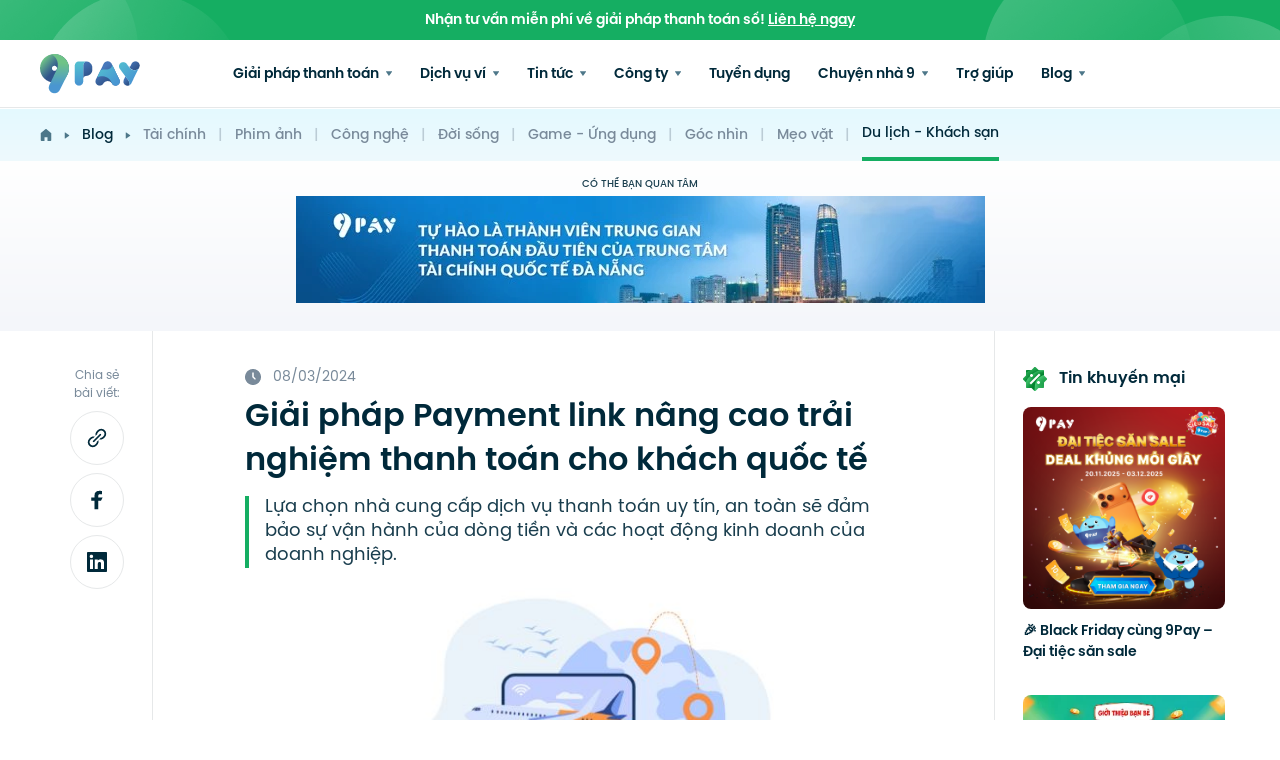

--- FILE ---
content_type: text/html; charset=utf-8
request_url: https://9pay.vn/blog/E1k-giai-phap-payment-link-nang-cao-trai-nghiem-thanh-toan-cho-khach-quoc-te
body_size: 21090
content:
<!doctype html>
<html data-n-head-ssr myAttribute="9Pay.vn" lang="vi-VN" data-n-head="%7B%22myAttribute%22:%7B%22ssr%22:%229Pay.vn%22%7D,%22lang%22:%7B%22ssr%22:%22vi-VN%22%7D%7D">
  <head >
    <title>Giải pháp Payment link nâng cao trải nghiệm thanh toán cho khách quốc tế</title><meta data-n-head="ssr" charset="utf-8"><meta data-n-head="ssr" httpEquiv="ScreenOrientation" content="autoRotate:disabled"><meta data-n-head="ssr" name="viewport" content="width=device-width, initial-scale=1 maximum-scale=1"><meta data-n-head="ssr" name="format-detection" content="telephone=no"><meta data-n-head="ssr" data-hid="og:type" property="og:type" content="article"><meta data-n-head="ssr" data-hid="og:url" property="og:url" content="https://9pay.vn/blog/E1k-giai-phap-payment-link-nang-cao-trai-nghiem-thanh-toan-cho-khach-quoc-te"><meta data-n-head="ssr" data-hid="og:site_name" property="og:site_name" content="9Pay"><meta data-n-head="ssr" name="keywords" content=""><meta data-n-head="ssr" data-hid="description" name="description" content="Lựa chọn nhà cung cấp dịch vụ thanh toán uy tín, an toàn sẽ đảm bảo sự vận hành của dòng tiền và các hoạt động kinh doanh của doanh nghiệp."><meta data-n-head="ssr" name="og:description" content="Lựa chọn nhà cung cấp dịch vụ thanh toán uy tín, an toàn sẽ đảm bảo sự vận hành của dòng tiền và các hoạt động kinh doanh của doanh nghiệp."><meta data-n-head="ssr" property="og:title" content="Giải pháp Payment link nâng cao trải nghiệm thanh toán cho khách quốc tế"><meta data-n-head="ssr" property="og:image" content="https://cdn.9pay.vn/tin-tuc/giai-phap-payment-links-1709870214.jpg" itemprop="thumbnailUrl"><meta data-n-head="ssr" name="twitter:description" content="Lựa chọn nhà cung cấp dịch vụ thanh toán uy tín, an toàn sẽ đảm bảo sự vận hành của dòng tiền và các hoạt động kinh doanh của doanh nghiệp."><meta data-n-head="ssr" property="twitter:title" content="Giải pháp Payment link nâng cao trải nghiệm thanh toán cho khách quốc tế"><meta data-n-head="ssr" property="twitter:card" content="summary_large_image"><meta data-n-head="ssr" property="twitter:image" content="https://cdn.9pay.vn/tin-tuc/giai-phap-payment-links-1709870214.jpg" itemprop="thumbnailUrl"><base href="/"><link data-n-head="ssr" rel="icon" type="image/x-icon" href="https://storage.googleapis.com/npay/assets/static/landing/favicon.ico"><link data-n-head="ssr" data-hid="i18n-can" rel="canonical" href="https://9pay.vn/blog/E1k-giai-phap-payment-link-nang-cao-trai-nghiem-thanh-toan-cho-khach-quoc-te"><script data-n-head="ssr" src="https://cdn.jsdelivr.net/npm/bootstrap@5.0.2/dist/js/bootstrap.bundle.min.js"></script><script data-n-head="ssr" data-hid="json-ld-website" type="application/ld+json">{"@context":"https://schema.org/","@type":"WebSite","@id":"https://9pay.vn/#website","name":"9Pay","url":"https://9pay.vn","description":"9Pay JSC cung cấp các giải pháp thanh toán toàn diện, chuyên nghiệp cho cá nhân, doanh nghiệp trong và nước ngoài. Với các tiện ích: Cổng thanh toán, Dịch vụ Thu - Chi hộ, Chuyển tiền xuyên biên giới, Loa báo chuyển khoản, Ví điện tử 9Pay."}</script><script data-n-head="nuxt-jsonld" data-hid="nuxt-jsonld-688d7ae1" type="application/ld+json">{"@context":"https://schema.org","@type":"Organization","name":"9Pay","alternateName":"Giải pháp thanh toán toàn diện cho doanh nghiệp","legalName":"9PAY JOINT STOCK COMPANY","url":"https://9pay.vn","logo":"https://storage.googleapis.com/npay/assets/static/landing/logo.svg","foundingDate":"2018","founders":[{"@type":"Person","name":"Nguyễn Quang Thịnh","jobTitle":"CEO"}],"address":{"@type":"PostalAddress","streetAddress":"34 Nguyễn Khánh Toàn, phường Quan Hoa, quận Cầu Giấy","addressLocality":"Hà Nội","addressRegion":"VN","postalCode":"100000","addressCountry":"VN"},"contactPoint":{"@type":"ContactPoint","contactType":"customer support","telephone":"1900 88 68 32","email":"hotro@9pay.vn"},"sameAs":["https://www.facebook.com/9PayVN","https://www.youtube.com/@9PayJSC","https://www.linkedin.com/company/9pay","https://dantri.com.vn/kinh-doanh/vi-dien-tu-9pay-nhan-duoc-phan-hoi-tich-cuc-tu-doi-tac-20220124071159059.htm","https://vnexpress.net/9pay-toi-uu-thanh-toan-truc-tuyen-nganh-du-lich-4610422.html","https://finance.yahoo.com/news/9pay-honored-top-5-favorite-000000989.html"]}</script><link rel="preload" href="/_nuxt/fdc7048.js" as="script"><link rel="preload" href="/_nuxt/886b1da.js" as="script"><link rel="preload" href="/_nuxt/css/5a2ece3.css" as="style"><link rel="preload" href="/_nuxt/a859ab6.js" as="script"><link rel="preload" href="/_nuxt/css/378ad87.css" as="style"><link rel="preload" href="/_nuxt/40d30c4.js" as="script"><link rel="preload" href="/_nuxt/css/0d543cb.css" as="style"><link rel="preload" href="/_nuxt/018063b.js" as="script"><link rel="preload" href="/_nuxt/css/3a9bbf6.css" as="style"><link rel="preload" href="/_nuxt/3759935.js" as="script"><link rel="stylesheet" href="/_nuxt/css/5a2ece3.css"><link rel="stylesheet" href="/_nuxt/css/378ad87.css"><link rel="stylesheet" href="/_nuxt/css/0d543cb.css"><link rel="stylesheet" href="/_nuxt/css/3a9bbf6.css">
  </head>
  <body >
    <div data-server-rendered="true" id="__nuxt"><!----><div id="__layout"><div><noscript><iframe src="https://www.googletagmanager.com/ns.html?id=GTM-N77BSK8" height="0" width="0" style="display:none;visibility:hidden"></iframe></noscript> <header class="header"><div class="dowload-shop"><div>
      Nhận tư vấn miễn phí về giải pháp thanh toán số!
      <a href="/lien-he-doanh-nghiep">Liên hệ ngay</a></div></div> <div class="container-page"><div class="top-nav"><div class="header__logo"><a href="/" class="nuxt-link-active"><img alt="Logo 9Pay" src="https://storage.googleapis.com/npay/assets/static/landing/logo.svg"></a></div> <div class="d-flex align-items-center"><label id="toggle" class="toggle__mb"><div class="menu-button"></div></label> <ul class="main-nav menu"><li class="menu1 box__9shop"><a href="https://shop.9pay.vn" target="_blank" class="header__9shop-mb"><div class="d-flex align-items-center"><i class="icon icon-shop"></i> <div class="ml-12"><div class="color-dark font-600 font-13 line-16">Shop 9Pay</div> <span class="font-12 color-light line-12">Nạp game, điện thoại ...</span></div></div> <div class="link__shop9pay">Truy cập</div></a></li> <li id="drop1" class="menu1"><a href="/blog/E1k-giai-phap-payment-link-nang-cao-trai-nghiem-thanh-toan-cho-khach-quoc-te#" class="main-nav__item">Giải pháp thanh toán
              <img src="https://cdn.9pay.vn/website/icons/ic-menu.png" alt="Icon menu" width="6" height="5" class="ic-menu ml-4"></a> <ul class="main-nav__sub-mb"><li><a href="/cong-thanh-toan" class="sub__item-mb sub__item-mb1"><img src="https://cdn.9pay.vn/ctt-1687756441.png" alt="Icon cổng thanh toán" loading="lazy" class="mr-12"> <div><p class="sub-item--label font-13 color-medium">Cổng thanh toán</p></div></a></li> <li><a href="/thu-ho-chi-ho" class="sub__item-mb sub__item-mb1"><img src="https://cdn.9pay.vn/thch-1687756447.png" alt="Icon thu hộ chi hộ" class="mr-12"> <div><p class="sub-item--label font-13 color-medium">Thu hộ - Chi hộ</p></div></a></li> <li><a href="/payment-link" class="sub__item-mb sub__item-mb1"><img src="https://dev-cdn.9pay.mobi/tin-tuc/payment-link-icon-1697178697.png" alt="Icon payment link" class="mr-12"> <div><p class="sub-item--label font-13 color-medium">Payment link</p></div></a></li> <li><a href="https://loatingting.vn" target="_blank" class="sub__item-mb sub__item-mb1"><img src="/_nuxt/img/loa-tingting.022c667.png" srcset="/_nuxt/img/loa-tingting.022c667.png 1x, /_nuxt/img/loa-tingting@1.5x.2a825f7.png 1.5x, /_nuxt/img/loa-tingting@2x.ebf6bee.png 2x" alt="loa-tingting" class="mr-12"> <div><p class="sub-item--label font-13 color-medium">Loa TingTing</p></div></a></li> <!----></ul></li> <!----> <li id="drop2" class="menu1"><a href="/blog/E1k-giai-phap-payment-link-nang-cao-trai-nghiem-thanh-toan-cho-khach-quoc-te#" class="main-nav__item">Dịch vụ ví
              <img src="https://cdn.9pay.vn/website/icons/ic-menu.png" alt="Icon menu" width="6" height="5" class="ic-menu ml-4"></a> <ul class="main-nav__sub-mb"><li><a href="/dich-vu/nap-the-game" class="sub__item-mb sub__item-mb1"><img src="https://cdn.9pay.vn/sv-1-1687755852.png" alt="Icon service" class="mr-12"> <div><p class="sub-item--label font-13 color-medium">Nạp thẻ game</p></div></a></li> <li><a href="/dich-vu/giai-tri-dich-vu-so" class="sub__item-mb sub__item-mb1"><img src="https://cdn.9pay.vn/sv-4-1687755870.png" alt="Icon service" class="mr-12"> <div><p class="sub-item--label font-13 color-medium">Giải trí - Dịch vụ số</p></div></a></li> <li><a href="/dich-vu/vien-thong" class="sub__item-mb sub__item-mb1"><img src="https://cdn.9pay.vn/sv-2-1687755860.png" alt="Icon service" class="mr-12"> <div><p class="sub-item--label font-13 color-medium">Nạp thẻ điện thoại</p></div></a></li> <li><a href="/dich-vu/du-lich-di-lai" class="sub__item-mb sub__item-mb1"><img src="https://cdn.9pay.vn/sv-5-1687755874.png" alt="Icon service" class="mr-12"> <div><p class="sub-item--label font-13 color-medium">Du lịch - Di chuyển</p></div></a></li> <li><a href="/dich-vu/chuyen-nhan-tien" class="sub__item-mb sub__item-mb1"><img src="https://cdn.9pay.vn/sv-8-1687755890.png" alt="Icon service" class="mr-12"> <div><p class="sub-item--label font-13 color-medium">Chuyển - Nhận tiền</p></div></a></li> <li><a href="/dich-vu/thanh-toan-hoa-don" class="sub__item-mb sub__item-mb1"><img src="https://cdn.9pay.vn/sv-3-1687755865.png" alt="Icon service" class="mr-12"> <div><p class="sub-item--label font-13 color-medium">Thanh toán hóa đơn</p></div></a></li> <li><a href="/dich-vu/tai-chinh-bao-hiem" class="sub__item-mb sub__item-mb1"><img src="https://cdn.9pay.vn/sv-6-1687755881.png" alt="Icon service" class="mr-12"> <div><p class="sub-item--label font-13 color-medium">Tài chính - Bảo hiểm</p></div></a></li></ul></li> <li id="drop3" class="menu1"><a href="/blog/E1k-giai-phap-payment-link-nang-cao-trai-nghiem-thanh-toan-cho-khach-quoc-te#" class="main-nav__item">Tin tức
              <img src="https://cdn.9pay.vn/website/icons/ic-menu.png" width="6" height="5" alt="Icon menu" class="ic-menu ml-4"></a> <ul class="main-nav__sub-mb"><li><a href="/tin-tuc/thong-bao" class="sub__item-mb sub__item-mb1"><img src="https://cdn.9pay.vn/thong-bao-1687765275.png" alt="Icon service" class="mr-12"> <div><p class="sub-item--label font-13 color-medium">Thông báo</p></div></a></li><li><a href="/tin-tuc/khuyen-mai" class="sub__item-mb sub__item-mb1"><img src="https://cdn.9pay.vn/khuyen-mai-1687765297.png" alt="Icon service" class="mr-12"> <div><p class="sub-item--label font-13 color-medium">Khuyến mại</p></div></a></li><li><a href="/tin-tuc/su-kien" class="sub__item-mb sub__item-mb1"><img src="https://cdn.9pay.vn/su-kien-1687765314.png" alt="Icon service" class="mr-12"> <div><p class="sub-item--label font-13 color-medium">Sự kiện</p></div></a></li><li><a href="/tin-tuc/tu-thien" class="sub__item-mb sub__item-mb1"><img src="https://cdn.9pay.vn/tu-thien-1689840359.png" alt="Icon service" class="mr-12"> <div><p class="sub-item--label font-13 color-medium">Từ thiện</p></div></a></li><li><a href="/tin-tuc/bao-chi" class="sub__item-mb sub__item-mb1"><img src="https://cdn.9pay.vn/news-category/frame-48308-at-3x-1709547337.png" alt="Icon service" class="mr-12"> <div><p class="sub-item--label font-13 color-medium">Báo chí</p></div></a></li></ul></li> <!----> <!----> <li id="drop5" class="menu1"><a href="/blog/E1k-giai-phap-payment-link-nang-cao-trai-nghiem-thanh-toan-cho-khach-quoc-te#" class="main-nav__item">Công ty
              <img src="https://cdn.9pay.vn/website/icons/ic-menu.png" alt="Icon menu" width="6" height="5" class="ic-menu ml-4"></a> <ul class="main-nav__sub-mb"><li><a href="/gioi-thieu-cong-ty-9pay" class="sub__item-mb sub__item-mb1"><img src="/_nuxt/img/9pay.e95664f.png" alt="Icon cổng thanh toán" loading="lazy" class="mr-12"> <div><p class="sub-item--label font-13 color-medium">Về 9Pay</p></div></a></li> <li><a href="/lien-he-doanh-nghiep" class="sub__item-mb sub__item-mb1"><img src="[data-uri]" alt="Icon thu hộ chi hộ" class="mr-12"> <div><p class="sub-item--label font-13 color-medium">Hợp tác doanh nghiệp</p></div></a></li></ul></li> <li class="menu1"><a href="/tuyen-dung" class="main-nav__item">Tuyển dụng</a></li> <li id="drop6" class="menu1"><a href="/blog/E1k-giai-phap-payment-link-nang-cao-trai-nghiem-thanh-toan-cho-khach-quoc-te#" class="main-nav__item">
              Chuyện nhà 9
              <img src="https://cdn.9pay.vn/website/icons/ic-menu.png" alt="Icon menu" width="6" height="5" class="ic-menu ml-4"></a> <ul class="main-nav__sub-mb"><li><a href="/nguoi-9pay" class="sub__item-mb sub__item-mb1"><img src="[data-uri]" alt="Icon cổng thanh toán" loading="lazy" class="mr-12"> <div><p class="sub-item--label font-13 color-medium">
                      Người 9Pay
                    </p></div></a></li> <li><a href="/hanh-trinh-9pay" class="sub__item-mb sub__item-mb1"><img src="/_nuxt/img/9pay.e95664f.png" alt="Icon thu hộ chi hộ" class="mr-12"> <div><p class="sub-item--label font-13 color-medium">
                      Hành trình 9Pay
                    </p></div></a></li></ul></li> <li class="menu1"><a href="/tro-giup" class="main-nav__item">Trợ giúp</a></li> <li id="drop4" class="menu1"><a href="/blog/E1k-giai-phap-payment-link-nang-cao-trai-nghiem-thanh-toan-cho-khach-quoc-te#" class="main-nav__item">Blog
              <img src="https://cdn.9pay.vn/website/icons/ic-menu.png" alt="Icon menu" width="6" height="5" class="ic-menu ml-4"></a> <ul class="main-nav__sub-mb"><li><a href="/blog/tai-chinh" class="sub__item-mb sub__item-mb1"><img src="https://cdn.9pay.vn/tai-chinh-1687765532.png" alt="Icon service" class="mr-12"> <div><p class="sub-item--label font-13 color-medium">Tài chính</p></div></a></li><li><a href="/blog/phim-anh" class="sub__item-mb sub__item-mb1"><img src="https://cdn.9pay.vn/phim-anh-1687765559.png" alt="Icon service" class="mr-12"> <div><p class="sub-item--label font-13 color-medium">Phim ảnh</p></div></a></li><li><a href="/blog/cong-nghe" class="sub__item-mb sub__item-mb1"><img src="https://cdn.9pay.vn/cong-nghe-1687765578.png" alt="Icon service" class="mr-12"> <div><p class="sub-item--label font-13 color-medium">Công nghệ</p></div></a></li><li><a href="/blog/doi-song" class="sub__item-mb sub__item-mb1"><img src="https://cdn.9pay.vn/doi-song-1687765682.png" alt="Icon service" class="mr-12"> <div><p class="sub-item--label font-13 color-medium">Đời sống</p></div></a></li><li><a href="/blog/game" class="sub__item-mb sub__item-mb1"><img src="https://cdn.9pay.vn/game-1687765617.png" alt="Icon service" class="mr-12"> <div><p class="sub-item--label font-13 color-medium">Game - Ứng dụng</p></div></a></li><li><a href="/blog/goc-nhin" class="sub__item-mb sub__item-mb1"><img src="https://cdn.9pay.vn/news-category/logo-icon-9pay-1747993286.png" alt="Icon service" class="mr-12"> <div><p class="sub-item--label font-13 color-medium">Góc nhìn</p></div></a></li><li><a href="/blog/meo-vat" class="sub__item-mb sub__item-mb1"><img src="https://cdn.9pay.vn/meo-vat-1687765702.png" alt="Icon service" class="mr-12"> <div><p class="sub-item--label font-13 color-medium">Mẹo vặt</p></div></a></li><li><a href="/blog/du-lich-khach-san" class="sub__item-mb sub__item-mb1"><img src="https://cdn.9pay.vn/du-lich-1687765719.png" alt="Icon service" class="mr-12"> <div><p class="sub-item--label font-13 color-medium">Du lịch - Khách sạn</p></div></a></li></ul></li> <!----> <footer class="footer footer__nav" data-v-395ae713><div class="container-page" data-v-395ae713><div class="footer__content mb-20" data-v-395ae713><div class="ft__company" data-v-395ae713><div class="footer__logo" data-v-395ae713><div class="d-flex d-md-block justify-content-start align-items-center" data-v-395ae713><img src="https://cdn.9pay.vn/img/banner/logo-box1.png" alt="Logo 9Pay gradient" class="ic-logo mr-12" data-v-395ae713> <h4 class="mt-16" data-v-395ae713>
              Công ty Cổ phần 9Pay
            </h4></div> <ul data-v-395ae713><li class="mt-12" data-v-395ae713><p data-v-395ae713><strong>Trụ sở:</strong> Số 34 Nguyễn Khánh Toàn, Phường Nghĩa Đô, Thành phố Hà Nội <br/><strong>Văn phòng:</strong><br/><strong>Hà Nội:</strong> Số 19 Tố Hữu, phường Thanh Xuân, TP Hà Nội<br/><strong>Hồ Chí Minh:</strong> Tầng 2, Tòa nhà Agrex, số 58 Võ Văn Tần, Phường Xuân Hòa, TP.HCM<br/>Giấy phép cung ứng dịch vụ TGTT: Số 60/GP-NHNN<br/>MST: 0108425897</p></li> <li class="mt-16 justify-content-between align-items-center" data-v-395ae713><div class="footer__social" data-v-395ae713><a href="https://www.facebook.com/9PayVN" target="_blank" data-v-395ae713><img src="https://cdn.9pay.vn/website/icons/ic-facebook.png" alt="Icon Facebook" loading="lazy" class="ic-social" data-v-395ae713></a> <a href="https://www.youtube.com/@9PayJSC" target="_blank" data-v-395ae713><img src="https://cdn.9pay.vn/website/icons/ic-youtobe.png" alt="Icon Youtube" loading="lazy" class="ic-social" data-v-395ae713></a> <a href="https://www.linkedin.com/company/9pay" target="_blank" data-v-395ae713><img src="https://cdn.9pay.vn/website/icons/ic-linkedin.png" alt="Icon Linkedin" loading="lazy" class="ic-social" data-v-395ae713></a></div></li></ul> <div class="footer__certificate" data-v-395ae713><div class="font-600 font-15 footer__certificate__title" data-v-395ae713>Được chứng nhận bởi</div> <div class="footer__certificate__logo d-flex" data-v-395ae713><a target="_blank" href="http://online.gov.vn/Home/AppDetails/1960" data-v-395ae713><img src="/_nuxt/img/bocongthuong.493d7dd.png" srcset="/_nuxt/img/bocongthuong.493d7dd.png 1x, /_nuxt/img/bocongthuong-1.5x.c286a46.png 1.5x" alt="Logo đăng ký Bộ Công Thương" loading="lazy" width="118" height="44" data-v-395ae713></a> <a target="_blank" href="https://cmccybersecurity.com/en/tra-cuu-chung-chi-pci-dss/?id=19031" data-v-395ae713><img src="/_nuxt/img/CMCCS-PCI-DSS-Badge.76d096c.png" srcset="/_nuxt/img/CMCCS-PCI-DSS-Badge.76d096c.png 1x, /_nuxt/img/CMCCS-PCI-DSS-Badge-1.5x.cee2d94.png 1.5x" alt="Logo chứng chỉ PCI DSS" loading="lazy" width="86" height="43" class="--border" data-v-395ae713></a></div></div></div></div> <div class="ft__service" data-v-395ae713><div class="row" data-v-395ae713><div class="col-xl-3 d-none d-xl-block" data-v-395ae713><h4 class="footer__title" data-v-395ae713>Giải pháp thanh toán</h4> <ul data-v-395ae713><li data-v-395ae713><a href="/thu-ho-chi-ho" data-v-395ae713> Thu hộ - Chi hộ </a></li> <li data-v-395ae713><a href="/cong-thanh-toan" data-v-395ae713> Cổng thanh toán </a></li> <li data-v-395ae713><a href="/payment-link" data-v-395ae713> Payment link </a></li> <!----> <!----></ul> <h4 class="footer__title mt-28" data-v-395ae713>Về 9Pay</h4> <ul data-v-395ae713><li data-v-395ae713><a href="/gioi-thieu-cong-ty-9pay" data-v-395ae713>Về chúng tôi</a></li> <li data-v-395ae713><a href="https://9pay.vn/dieu-khoan#dieu-khoan-su-dung" data-v-395ae713>Điều khoản sử dụng</a></li> <li data-v-395ae713><a href="https://9pay.vn/dieu-khoan#chinh-sach-bao-mat" data-v-395ae713>Chính sách bảo mật</a></li></ul></div> <div class="col-xl-3 d-none d-xl-block" data-v-395ae713><h4 class="footer__title" data-v-395ae713>Tin tức</h4> <ul data-v-395ae713><!----> <li data-v-395ae713><a href="/tin-tuc/thong-bao" data-v-395ae713> Thông báo </a></li> <li data-v-395ae713><a href="/tin-tuc/khuyen-mai" data-v-395ae713> Khuyến mại </a></li> <li data-v-395ae713><a href="/tin-tuc/su-kien" data-v-395ae713> Sự kiện </a></li> <li data-v-395ae713><a href="/tin-tuc/tu-thien" data-v-395ae713> Từ thiện </a></li> <li data-v-395ae713><a href="/tin-tuc/bao-chi" data-v-395ae713> Báo chí </a></li></ul></div> <div class="col-xl-3 col-sm-6" data-v-395ae713><h4 class="footer__title" data-v-395ae713>Chăm sóc khách hàng</h4> <ul data-v-395ae713><li data-v-395ae713><p data-v-395ae713>Hotline (Hỗ trợ 24/7)</p> <a href="tel:1900 88 68 32" target="_parent" data-v-395ae713><span data-v-395ae713>1900 88 68 32</span></a></li> <li data-v-395ae713><p data-v-395ae713>Email</p> <a href="/cdn-cgi/l/email-protection#acc4c3d8dec3ec95dccdd582dac2" target="_parent" data-v-395ae713><span data-v-395ae713><span class="__cf_email__" data-cfemail="640c0b10160b245d14051d4a120a">[email&#160;protected]</span></span></a></li> <li data-v-395ae713><p data-v-395ae713>Hướng dẫn trợ giúp</p> <a href="/tro-giup#huong-dan" data-v-395ae713><span data-v-395ae713>Trên ứng dụng 9Pay</span></a></li></ul></div> <div class="col-xl-3 col-sm-6" data-v-395ae713><h4 class="footer__title" data-v-395ae713>Hợp tác doanh nghiệp</h4> <ul data-v-395ae713><li data-v-395ae713><p data-v-395ae713>Email</p> <a href="/cdn-cgi/l/email-protection#d1b3b8ab91e8a1b0a8ffa7bf" target="_parent" data-v-395ae713><span data-v-395ae713><span class="__cf_email__" data-cfemail="0c6e65764c357c6d75227a62">[email&#160;protected]</span></span></a></li> <li data-v-395ae713><p data-v-395ae713>Website</p> <a href="https://9pay.vn" target="_blank" data-v-395ae713><span data-v-395ae713>9pay.vn</span></a></li> <li data-v-395ae713><p class="pb-8 mb-8" data-v-395ae713>Đăng ký hợp tác</p> <a href="/lien-he-doanh-nghiep" class="btn-contact radius-8 font-600" data-v-395ae713> Đăng ký ngay </a></li></ul></div></div></div></div> <div class="footer__bottom py-24" data-v-395ae713><div class="row align-items-center" data-v-395ae713><div class="col-lg-6 mb-lg-0 mb-2" data-v-395ae713><p class="font-12" data-v-395ae713>@ 2023 9Pay JSC. All rights reserved</p></div> <div class="col-lg-6" data-v-395ae713><div class="footer__bottom-icon d-flex justify-content-center justify-content-md-end align-items-center" data-v-395ae713><div class="icon-appstore mr-12" data-v-395ae713><a target="_blank" href="https://apps.apple.com/vn/app/id1484320059" data-v-395ae713><img src="https://storage.googleapis.com/npay/app-stor-1678172299.png" alt="Tải 9Pay App Store" loading="lazy" width="150" height="40" data-v-395ae713></a></div> <div class="icon-ggplay" data-v-395ae713><a target="_blank" href="https://play.google.com/store/apps/details?id=vn.ninepay.ewallet&pli=1" data-v-395ae713><img src="https://storage.googleapis.com/npay/google-pl-1678172293.png" alt="Tải 9Pay Google Play" loading="lazy" width="150" height="40" data-v-395ae713></a></div></div></div></div></div></div></footer></ul> <a href="https://shop.9pay.vn" target="_blank" class="h9shop__mb"><div class="d-flex align-items-center"><i class="icon icon-shop"></i> <div class="color-dark font-600 font-12">Shop 9Pay</div></div></a></div></div></div></header> <div class="main-page"><div class="block__new-detail" data-v-6c6d1d42><nav class="breadcrumb" data-v-1ec4bdb7 data-v-6c6d1d42><ol class="container-page breadcrumb-page d-flex justify-content-start align-items-center font-500" data-v-1ec4bdb7><li class="breadcrumb-item" data-v-1ec4bdb7><a href="/" class="color-dark nuxt-link-active" data-v-1ec4bdb7><img src="https://cdn.9pay.vn/website/icons/ic-home.svg" alt="Icon home" class="mr-12" data-v-1ec4bdb7></a></li> <img src="https://cdn.9pay.vn/website/icons/ic-right-breadcrumb.svg" alt="Icon brc right" data-v-1ec4bdb7> <li class="breadcrumb-item" data-v-1ec4bdb7><a href="/blog" class="color-dark link mx-12 nuxt-link-active" data-v-1ec4bdb7>Blog</a></li> <img src="https://cdn.9pay.vn/website/icons/ic-right-breadcrumb.svg" alt="Icon brc right" class="mr-12" data-v-1ec4bdb7> <li aria-current="page" class="breadcrumb-item" data-v-1ec4bdb7><a href="/blog/tai-chinh" class="color-light link" data-v-1ec4bdb7>Tài chính</a> <span class="opacity-4 px-12 color-light" data-v-1ec4bdb7>|</span></li><li aria-current="page" class="breadcrumb-item" data-v-1ec4bdb7><a href="/blog/phim-anh" class="color-light link" data-v-1ec4bdb7>Phim ảnh</a> <span class="opacity-4 px-12 color-light" data-v-1ec4bdb7>|</span></li><li aria-current="page" class="breadcrumb-item" data-v-1ec4bdb7><a href="/blog/cong-nghe" class="color-light link" data-v-1ec4bdb7>Công nghệ</a> <span class="opacity-4 px-12 color-light" data-v-1ec4bdb7>|</span></li><li aria-current="page" class="breadcrumb-item" data-v-1ec4bdb7><a href="/blog/doi-song" class="color-light link" data-v-1ec4bdb7>Đời sống</a> <span class="opacity-4 px-12 color-light" data-v-1ec4bdb7>|</span></li><li aria-current="page" class="breadcrumb-item" data-v-1ec4bdb7><a href="/blog/game" class="color-light link" data-v-1ec4bdb7>Game - Ứng dụng</a> <span class="opacity-4 px-12 color-light" data-v-1ec4bdb7>|</span></li><li aria-current="page" class="breadcrumb-item" data-v-1ec4bdb7><a href="/blog/goc-nhin" class="color-light link" data-v-1ec4bdb7>Góc nhìn</a> <span class="opacity-4 px-12 color-light" data-v-1ec4bdb7>|</span></li><li aria-current="page" class="breadcrumb-item" data-v-1ec4bdb7><a href="/blog/meo-vat" class="color-light link" data-v-1ec4bdb7>Mẹo vặt</a> <span class="opacity-4 px-12 color-light" data-v-1ec4bdb7>|</span></li><li aria-current="page" class="breadcrumb-item" data-v-1ec4bdb7><a href="/blog/du-lich-khach-san" class="color-light link active" data-v-1ec4bdb7>Du lịch - Khách sạn</a> <span class="opacity-4 px-12 color-light" data-v-1ec4bdb7>|</span></li></ol></nav> <div class="banner-advertise bg-support-gray text-center color-medium --hide-mobile" style="background:linear-gradient(180deg, #ffffff 0%, #f4f6fa 100%);" data-v-255e4345 data-v-6c6d1d42><p class="font-500 pb-4 font-10" data-v-255e4345>CÓ THỂ BẠN QUAN TÂM</p> <a href="https://9pay.vn/tin-tuc/w4Yn-9pay-tu-hao-la-trung-gian-thanh-toan-dau-tien-la-thanh-vien-cua-trung-tam-tai-chinh-quoc-te-da-nang" target="_blank" rel="noopener noreferrer" data-v-255e4345><img src="/_nuxt/img/banner-member-of-financial-vi.1eaf3ca.jpg" alt="banner" loading="lazy" data-v-255e4345></a></div> <div class="article__detail d-flex" data-v-6c6d1d42><div class="article__detail-left pl-20 pr-28" data-v-6c6d1d42><div class="link-share-new" data-v-6c6d1d42><div class="txt-link color-light font-12 text-center" data-v-6c6d1d42>Chia sẻ bài viết:</div> <div class="icon-link cursor-pointer" data-v-6c6d1d42><img src="https://cdn.9pay.vn/website/icons/ic-link.svg" alt="ic-link" loading="lazy" data-v-6c6d1d42></div> <a href="/blog/E1k-giai-phap-payment-link-nang-cao-trai-nghiem-thanh-toan-cho-khach-quoc-te" aria-current="page" onclick="popUp=window.open(
        'http://www.facebook.com/sharer.php?u=' + href,
        'popupwindow',
        'scrollbars=yes,width=400,height=500');
        popUp.focus();
        return false" class="icon-facebook nuxt-link-exact-active nuxt-link-active" data-v-6c6d1d42><img src="https://cdn.9pay.vn/website/icons/ic-facebook.svg" alt="ic-facebook" loading="lazy" data-v-6c6d1d42></a> <a href="/blog/E1k-giai-phap-payment-link-nang-cao-trai-nghiem-thanh-toan-cho-khach-quoc-te" aria-current="page" onclick="popUp=window.open(
        'https://www.linkedin.com/shareArticle?mini=true&amp;url='+ href,
        'popupwindow',
        'scrollbars=yes,width=400,height=500');
        popUp.focus();
        return false" class="icon-linkedin nuxt-link-exact-active nuxt-link-active" data-v-6c6d1d42><img src="https://cdn.9pay.vn/website/icons/ic-linkedin.svg" alt="ic-linkedin" loading="lazy" data-v-6c6d1d42></a></div></div> <div class="article__detail-center border-l-1 border-r-1" data-v-6c6d1d42><div class="time__new-dt color-light font-14 mb-8 --hide-mobile" data-v-6c6d1d42><i class="icon icon-clock mr-8" data-v-6c6d1d42></i> <span class="mt-2" data-v-6c6d1d42>
          08/03/2024
        </span></div> <h1 class="title__new-dt color-dark font-600 line-44 font-32" data-v-6c6d1d42>
        Giải pháp Payment link nâng cao trải nghiệm thanh toán cho khách quốc tế
      </h1> <div class="time__new-dt color-light font-14 mb-8 --hide-desktop" data-v-6c6d1d42><i class="icon icon-clock mr-8" data-v-6c6d1d42></i> <span class="mt-2" data-v-6c6d1d42>
          08/03/2024
        </span></div> <div class="desc__new-dt mt-12 mb-20" data-v-6c6d1d42><p class="color-medium font-18 line-24 pl-16" data-v-6c6d1d42>
          Lựa chọn nhà cung cấp dịch vụ thanh toán uy tín, an toàn sẽ đảm bảo sự vận hành của dòng tiền và các hoạt động kinh doanh của doanh nghiệp.
        </p></div> <div class="thumb__new-dt text-center mb-32" data-v-6c6d1d42><img src="https://cdn.9pay.vn/tin-tuc/giai-phap-payment-links-1709870214.jpg" alt="giai-phap-payment-link-nang-cao-trai-nghiem-thanh-toan-cho-khach-quoc-te" loading="lazy" srcset="https://cdn.9pay.vn/tin-tuc/giai-phap-payment-links-1709870214.jpg 480w, https://cdn.9pay.vn/tin-tuc/giai-phap-payment-links-1709870214.jpg" class="radius-8 overflow-hidden" data-v-6c6d1d42></div> <div class="content__blog-dt color-dark font-16 text-justify mb-32" data-v-6c6d1d42><p dir="ltr">Năm 2024 được kỳ vọng sẽ l&agrave; một năm b&ugrave;ng nổ mạnh mẽ cho ng&agrave;nh du lịch Việt Nam. Theo dự b&aacute;o của Tổng cục Du lịch, Việt Nam sẽ đ&oacute;n 18 triệu lượt du kh&aacute;ch quốc tế, tăng 23% so với năm 2023. Nhu cầu du lịch ng&agrave;y c&agrave;ng cao, đặc biệt l&agrave; từ du kh&aacute;ch quốc tế, mở ra cơ hội to lớn cho c&aacute;c doanh nghiệp trong lĩnh vực du lịch - kh&aacute;ch sạn, đặc biệt l&agrave; c&aacute;c doanh nghiệp cung cấp dịch vụ trực tuyến.</p>
<p dir="ltr">Tuy nhi&ecirc;n, ng&agrave;nh c&ocirc;ng nghiệp du lịch cũng chứa đầy c&aacute;c đối thủ cạnh tranh v&agrave; th&aacute;ch thức đi k&egrave;m. Để thu h&uacute;t du kh&aacute;ch quốc tế, c&aacute;c doanh nghiệp cần phải n&acirc;ng cao chất lượng dịch vụ để mang đến trải nghiệm tốt với kh&aacute;ch h&agrave;ng, bao gồm cả trải nghiệm thanh to&aacute;n.</p>
<h2 dir="ltr">1. Thực trạng thanh to&aacute;n của du kh&aacute;ch quốc tế khi đi du lịch Việt Nam</h2>
<p dir="ltr">Hiện nay, du kh&aacute;ch quốc tế khi đi du lịch Việt Nam thường gặp phải một số kh&oacute; khăn trong việc thanh to&aacute;n, bao gồm:</p>
<p dir="ltr"><strong>- Hạn chế về phương thức thanh to&aacute;n:</strong> Nhiều doanh nghiệp cung cấp dịch vụ du lịch ở Việt Nam chỉ chấp nhận thanh to&aacute;n bằng tiền mặt hoặc chỉ hỗ trợ thanh to&aacute;n bằng thẻ ng&acirc;n h&agrave;ng nội địa. Điều n&agrave;y g&acirc;y kh&oacute; khăn cho du kh&aacute;ch quốc tế kh&ocirc;ng sử dụng c&aacute;c phương thức thanh to&aacute;n n&agrave;y.</p>
<p dir="ltr"><strong>- Tỷ gi&aacute; hối đo&aacute;i:</strong> Du kh&aacute;ch quốc tế thường phải chịu tỷ gi&aacute; hối đo&aacute;i kh&ocirc;ng thuận lợi khi thanh to&aacute;n bằng tiền mặt hoặc thẻ ng&acirc;n h&agrave;ng quốc tế.</p>
<p dir="ltr"><strong>- Rủi ro an ninh mạng:</strong> B&ecirc;n cạnh đ&oacute;, du kh&aacute;ch quốc tế c&ograve;n c&oacute; nguy cơ gặp rủi ro an ninh mạng khi thanh to&aacute;n trực tuyến tr&ecirc;n c&aacute;c trang web kh&ocirc;ng uy t&iacute;n, bị đối tượng xấu r&uacute;t trộm tiền hoặc đ&aacute;nh cắp th&ocirc;ng tin thẻ, th&ocirc;ng tin c&aacute; nh&acirc;n.</p>
<p dir="ltr"><span style="color: rgb(186, 55, 42);"><strong>Xem th&ecirc;m:</strong></span> <a href="https://9pay.vn/blog/Epk-du-khach-ngay-nay-dang-tim-kiem-gi-ve-xu-huong-du-lich">Du kh&aacute;ch ng&agrave;y nay đang t&igrave;m kiếm g&igrave; về xu hướng du lịch?</a></p>
<p dir="ltr"><img src="https://cdn.9pay.vn/tin-tuc/blobid1709870614130-1709870627.jpg" alt="giải ph&aacute;p thanh to&aacute;n payment link" width="676" height="380"></p>
<h2 dir="ltr">2. Giải ph&aacute;p Payment Link của 9Pay: N&acirc;ng tầm trải nghiệm thanh to&aacute;n</h2>
<h3 dir="ltr"><strong>2.1. Tăng tỷ lệ chuyển đổi thanh to&aacute;n</strong></h3>
<p dir="ltr"><a href="https://9pay.vn/payment-link">Payment link</a> gi&uacute;p đơn giản h&oacute;a quy tr&igrave;nh thanh to&aacute;n, từ đ&oacute; gi&uacute;p tăng tỷ lệ chuyển đổi thanh to&aacute;n. Du kh&aacute;ch c&oacute; thể thanh to&aacute;n nhanh ch&oacute;ng v&agrave; dễ d&agrave;ng m&agrave; kh&ocirc;ng cần phải đăng nhập hay tạo t&agrave;i khoản.</p>
<h3 dir="ltr"><strong>2.2. N&acirc;ng cao trải nghiệm kh&aacute;ch h&agrave;ng</strong></h3>
<p dir="ltr">9Pay payment link l&agrave; giải ph&aacute;p thanh to&aacute;n trực tuyến gi&uacute;p du kh&aacute;ch quốc tế dễ d&agrave;ng thanh to&aacute;n c&aacute;c dịch vụ du lịch tại Việt Nam. Du kh&aacute;ch c&oacute; thể thanh to&aacute;n mọi l&uacute;c, mọi nơi, kh&ocirc;ng cần sử dụng tiền mặt, kh&ocirc;ng cần quy đổi tiền tệ. Du kh&aacute;ch chỉ cần click v&agrave;o link thanh to&aacute;n được cung cấp bởi doanh nghiệp v&agrave; thực hiện thanh to&aacute;n bằng phương thức thanh to&aacute;n quốc tế.</p>
<h3 dir="ltr"><strong>2.3. Tăng doanh thu cho doanh nghiệp</strong></h3>
<p dir="ltr">Payment link gi&uacute;p doanh nghiệp thu h&uacute;t th&ecirc;m du kh&aacute;ch quốc tế v&agrave; gi&uacute;p người b&aacute;n tăng khả năng chốt đơn &gt;30%. Doanh nghiệp c&oacute; thể mở rộng quy m&ocirc;, tiếp cận thị trường du kh&aacute;ch quốc tế rộng lớn hơn bằng c&aacute;ch cung cấp phương thức thanh to&aacute;n tiện lợi v&agrave; an to&agrave;n.</p>
<h3 dir="ltr"><strong>2.4. N&acirc;ng cao uy t&iacute;n v&agrave; thương hiệu</strong></h3>
<p dir="ltr">Sử dụng giải ph&aacute;p thanh to&aacute;n Payment link của <a href="https://9pay.vn/payment-link">9Pay</a> gi&uacute;p doanh nghiệp n&acirc;ng cao uy t&iacute;n v&agrave; thương hiệu. Doanh nghiệp thể hiện sự chuy&ecirc;n nghiệp v&agrave; đẳng cấp trong việc phục vụ du kh&aacute;ch quốc tế.</p>
<p><strong><span style="color: rgb(186, 55, 42);">&lt;!&gt;</span> <em>Để được tư vấn chi tiết về c&aacute;c giải ph&aacute;p thanh to&aacute;n số ph&ugrave; hợp với ng&agrave;nh du lịch kh&aacute;ch sạn, vui l&ograve;ng li&ecirc;n hệ với 9Pay qua th&ocirc;ng tin dưới đ&acirc;y:</em></strong></p>
<p><a class="btn-more font-500 m-auto cursor-pointer" style="--clr: #15ae62;" href="https://9pay.vn/lien-he-doanh-nghiep" target="" rel=""> <span class="font-600 line-20">Nhận tư vấn Giải ph&aacute;p thanh to&aacute;n</span></a></p>
<p dir="ltr"><strong>Hotline:&nbsp;</strong><a href="tel:1900886832">1900 88 68 32</a>&nbsp;(Từ 8h00 - 18h00; Thứ 2 - Thứ 6)</p>
<p dir="ltr"><strong>Email:</strong>&nbsp;<a href="/cdn-cgi/l/email-protection#d9bbacaab0b7bcaaaa99e0a9b8a0f7afb7"><span class="__cf_email__" data-cfemail="5a382f2933343f29291a632a3b23742c34">[email&#160;protected]</span></a></p>
<h2 dir="ltr">3. Tại sao bạn n&ecirc;n sử dụng link thanh to&aacute;n của 9Pay</h2>
<ul>
<li dir="ltr" aria-level="1">
<p dir="ltr" role="presentation"><strong>Thanh to&aacute;n nhanh ch&oacute;ng, tiện lợi, an to&agrave;n:</strong> Doanh nghiệp sử dụng giải ph&aacute;p <a href="https://9pay.vn/blog/YO8-giai-phap-thanh-toan-giup-giam-ty-le-huy-phong-khach-san-cho-doanh-nghiep">tạo link thanh to&aacute;n</a> của 9Pay gi&uacute;p du kh&aacute;ch c&oacute; thể thanh to&aacute;n nhanh ch&oacute;ng v&agrave; dễ d&agrave;ng bằng nhiều phương thức thanh to&aacute;n quốc tế. 9Pay với hệ thống bảo mật tiến tiến, li&ecirc;n tục cập nhật đảm bảo an ninh cho tất cả c&aacute;c giao dịch thanh to&aacute;n.</p>
</li>
<li dir="ltr" aria-level="1">
<p dir="ltr" role="presentation"><strong>Hỗ trợ đa dạng phương thức thanh to&aacute;n quốc tế:</strong> 9Pay hỗ trợ thanh to&aacute;n bằng thẻ ATM, thẻ Visa, Mastercard, American Express, JCB, PayPal BNPL, v&agrave; nhiều phương thức thanh to&aacute;n quốc tế kh&aacute;c.</p>
</li>
<li dir="ltr" aria-level="1">
<p dir="ltr" role="presentation"><strong>Ứng dụng đa dạng:</strong> 9Pay hỗ trợ t&iacute;ch hợp đa dạng dịch vụ như: đặt ph&ograve;ng kh&aacute;ch sạn, book tour du lịch, thu&ecirc; phương tiện di chuyển, sử dụng dịch vụ tiện &iacute;ch,... gi&uacute;p du kh&aacute;ch dễ d&agrave;ng thanh to&aacute;n c&aacute;c dịch vụ du lịch.</p>
</li>
<li dir="ltr" aria-level="1">
<p dir="ltr" role="presentation"><strong>Giao diện đơn giản, dễ sử dụng:</strong> Giao diện link thanh to&aacute;n của 9Pay đơn giản v&agrave; dễ sử dụng, gi&uacute;p du kh&aacute;ch thanh to&aacute;n nhanh ch&oacute;ng m&agrave; kh&ocirc;ng cần phải hướng dẫn. Đồng thời gi&uacute;p doanh nghiệp dễ d&agrave;ng quản l&yacute; t&agrave;i khoản, quản l&yacute; giao dịch v&agrave; d&ograve;ng tiền.</p>
</li>
</ul>
<p dir="ltr"><img src="https://cdn.9pay.vn/tin-tuc/blobid1709870638767-1709870649.jpg" alt="giải ph&aacute;p payment links" width="676" height="380"></p>
<h2 dir="ltr">4. Một số v&iacute; dụ về ứng dụng của giải ph&aacute;p Payment link trong lĩnh vực Du lịch - Kh&aacute;ch sạn</h2>
<p dir="ltr"><strong>Thanh to&aacute;n đặt ph&ograve;ng kh&aacute;ch sạn:</strong> Du kh&aacute;ch sau khi lựa chọn được địa điểm lưu tr&uacute; ph&ugrave; hợp với nhu cầu của m&igrave;nh. Khi đ&oacute;, kh&aacute;ch h&agrave;ng c&oacute; thể thanh to&aacute;n đặt ph&ograve;ng trực tiếp tr&ecirc;n website hoặc ứng dụng của kh&aacute;ch sạn th&ocirc;ng qua link thanh to&aacute;n của b&ecirc;n b&aacute;n h&agrave;ng.</p>
<p dir="ltr"><strong>Thanh to&aacute;n tour du lịch:</strong> Với c&aacute;c doanh nghiệp cung cấp tour du lịch, sau khi chốt được th&ocirc;ng tin về tour v&agrave; gi&aacute; cả với kh&aacute;ch h&agrave;ng. Bạn chỉ cần gửi link thanh to&aacute;n cho kh&aacute;ch h&agrave;ng để nhận thanh to&aacute;n. Gi&uacute;p c&aacute;c du kh&aacute;ch quốc tế dễ d&agrave;ng book tour v&agrave; thực hiện thanh to&aacute;n mọi l&uacute;c, mọi nơi.</p>
<p dir="ltr"><strong>Thanh to&aacute;n dịch vụ, tiện &iacute;ch du lịch:</strong> Kh&aacute;ch h&agrave;ng c&oacute; thể thanh to&aacute;n c&aacute;c dịch vụ du lịch như v&eacute; m&aacute;y bay, v&eacute; tham quan, dịch vụ ăn uống, vui chơi,... th&ocirc;ng qua link thanh to&aacute;n được gửi qua email hoặc tin nhắn.</p>
<p dir="ltr">Việc sử dụng giải ph&aacute;p Payment link của 9Pay kh&ocirc;ng chỉ gi&uacute;p n&acirc;ng cao trải nghiệm thanh to&aacute;n cho du kh&aacute;ch quốc tế m&agrave; c&ograve;n mang lại nhiều lợi &iacute;ch cho c&aacute;c doanh nghiệp trong ng&agrave;nh du lịch - kh&aacute;ch sạn. Tăng trưởng doanh thu, tối ưu quy tr&igrave;nh thanh to&aacute;n, tiết kiệm chi ph&iacute; vận h&agrave;nh, mở rộng thị trường kinh doanh. Đồng thời, đ&acirc;y cũng l&agrave; một trong những bước tiến quan trọng để n&acirc;ng cao uy t&iacute;n, thương hiệu của doanh nghiệp trong mắt du kh&aacute;ch trong nước v&agrave; quốc tế.</p>
<p><span style="color: rgb(186, 55, 42);"><strong>C&oacute; thể bạn quan t&acirc;m</strong></span></p>
<p><a href="https://9pay.vn/blog/mA7-tim-hieu-cach-thu-hut-khach-du-lich-thong-qua-hinh-anh">T&igrave;m hiểu c&aacute;ch thu h&uacute;t kh&aacute;ch du lịch th&ocirc;ng qua h&igrave;nh ảnh</a></p>
<p><a href="https://9pay.vn/blog/DDX-du-lich-quoc-te-la-gi-cac-hinh-thuc-kinh-doanh-du-lich-quoc-te">Du lịch quốc tế l&agrave; g&igrave;? C&aacute;c h&igrave;nh thức kinh doanh du lịch quốc tế</a></p></div> <div class="link__share-bottom d-flex align-items-center border-t-1 border-b-1" data-v-6c6d1d42><div class="txt-link color-light font-14 font-500" data-v-6c6d1d42>Chia sẻ bài viết:</div> <div class="d-flex" data-v-6c6d1d42><div class="ic-lk ml-16 cursor-pointer" data-v-6c6d1d42><img src="https://cdn.9pay.vn/website/icons/ic-link.svg" alt="ic-link" loading="lazy" data-v-6c6d1d42></div> <a href="/blog/E1k-giai-phap-payment-link-nang-cao-trai-nghiem-thanh-toan-cho-khach-quoc-te" aria-current="page" onclick="popUp=window.open(
            'http://www.facebook.com/sharer.php?u=' + href,
            'popupwindow',
            'scrollbars=yes,width=400,height=500');
            popUp.focus();
            return false" class="ic-ld ml-16 nuxt-link-exact-active nuxt-link-active" data-v-6c6d1d42><img src="https://cdn.9pay.vn/website/icons/ic-facebook.svg" alt="ic-facebook" loading="lazy" data-v-6c6d1d42></a> <a href="/blog/E1k-giai-phap-payment-link-nang-cao-trai-nghiem-thanh-toan-cho-khach-quoc-te" aria-current="page" onclick="popUp=window.open(
            'https://www.linkedin.com/shareArticle?mini=true&amp;url='+ href,
            'popupwindow',
            'scrollbars=yes,width=400,height=500');
            popUp.focus();
            return false" class="ic-ld ml-16 nuxt-link-exact-active nuxt-link-active" data-v-6c6d1d42><img src="https://cdn.9pay.vn/website/icons/ic-linkedin.svg" alt="ic-linkedin" loading="lazy" data-v-6c6d1d42></a></div></div> <div class="banner-advertise bg-support-gray text-center bg-white color-medium" data-v-255e4345 data-v-6c6d1d42><p class="font-500 pb-4 font-10" data-v-255e4345>CÓ THỂ BẠN QUAN TÂM</p> <a href="https://9pay.vn/tin-tuc/w4Yn-9pay-tu-hao-la-trung-gian-thanh-toan-dau-tien-la-thanh-vien-cua-trung-tam-tai-chinh-quoc-te-da-nang" target="_blank" rel="noopener noreferrer" data-v-255e4345><img src="/_nuxt/img/banner-member-of-financial-vi.1eaf3ca.jpg" alt="banner" loading="lazy" data-v-255e4345></a></div></div> <div class="article__detail-right" data-v-6c6d1d42><div data-fetch-key="data-v-6c91b719:0" class="promotion__news pl-28" data-v-6c91b719 data-v-6c6d1d42><div class="promotion__news-title" data-v-6c91b719><h2 class="color-dark font-600 font-16 mb-16" data-v-6c91b719><img src="https://cdn.9pay.vn/website/icons/ic-promotion.png" alt="ic-promotion" loading="lazy" class="mr-8" data-v-6c91b719>
      Tin khuyến mại
    </h2></div> <div class="promotion__news-list" data-v-6c91b719><div class="promotion__news-item mb-32" data-v-6c91b719><a href="/tin-tuc/jE5J-black-friday-cung-9pay-dai-tiec-san-sale" aria-label="jE5J-black-friday-cung-9pay-dai-tiec-san-sale" class="thumb__promotion" data-v-6c91b719><img src="https://cdn.9pay.vn/tin-tuc/golive-gami-t11-fb-1763626424.png" alt="jE5J-black-friday-cung-9pay-dai-tiec-san-sale" loading="lazy" class="object-fit-center radius-8 overflow-hidden" data-v-6c91b719></a> <div class="block__content mt-12" data-v-6c91b719><a href="/tin-tuc/jE5J-black-friday-cung-9pay-dai-tiec-san-sale" data-v-6c91b719><h4 class="color-dark font-600 font-14 text-line-2 link" data-v-6c91b719>🎉 Black Friday cùng 9Pay – Đại tiệc săn sale</h4></a> <!----></div></div></div><div class="promotion__news-list" data-v-6c91b719><div class="promotion__news-item mb-32" data-v-6c91b719><a href="/tin-tuc/dP2-ru-ban-tai-vi-nhan-qua-nhu-y" aria-label="dP2-ru-ban-tai-vi-nhan-qua-nhu-y" class="thumb__promotion" data-v-6c91b719><img src="https://npay-214706.as.r.appspot.com/npay/256_0/refer-golive-ramdom-combo-voucher-0603-1200x1200-1678786516.jpg" alt="dP2-ru-ban-tai-vi-nhan-qua-nhu-y" loading="lazy" class="object-fit-center radius-8 overflow-hidden" data-v-6c91b719></a> <div class="block__content mt-12" data-v-6c91b719><a href="/tin-tuc/dP2-ru-ban-tai-vi-nhan-qua-nhu-y" data-v-6c91b719><h4 class="color-dark font-600 font-14 text-line-2 link" data-v-6c91b719>Rủ bạn tải ví, nhận quà như ý</h4></a> <!----></div></div></div></div></div></div> <div class="container-page article-related border-t-1" data-v-6c6d1d42><div class="article-related__title d-flex justify-content-between align-items-center mb-20" data-v-6c6d1d42><h2 class="color-dark font-600 font-20" data-v-6c6d1d42>Tin cùng chuyên mục</h2> <a href="/blog/du-lich-khach-san" class="article-related__title__more color-success font-500 font-16" data-v-6c6d1d42>
        Xem tất cả &gt;
      </a></div> <div class="article-related__list" data-v-6c6d1d42><div class="article-related__item" data-v-6c6d1d42><a href="/blog/oeE7-du-lich-ket-hop-cong-viec-va-giai-tri-moi-thu-ban-can-biet" class="article-related__item__thumb" data-v-6c6d1d42><img src="https://cdn.9pay.vn/tin-tuc/du-lich-ket-hop-lam-viec-1757586693.jpg" alt="oeE7-du-lich-ket-hop-cong-viec-va-giai-tri-moi-thu-ban-can-biet" loading="lazy" srcset="https://cdn.9pay.vn/tin-tuc/du-lich-ket-hop-lam-viec-1757586693.jpg 480w, https://cdn.9pay.vn/tin-tuc/du-lich-ket-hop-lam-viec-1757586693.jpg" class="object-fit-center overflow-hidden radius-8" data-v-6c6d1d42></a> <div class="article-related__item__info" data-v-6c6d1d42><p class="time-cr color-light font-14" data-v-6c6d1d42>
            2025-09-10 16:25:11
          </p> <a href="/blog/oeE7-du-lich-ket-hop-cong-viec-va-giai-tri-moi-thu-ban-can-biet" data-v-6c6d1d42><h3 class="link color-dark font-600 font-16 text-line-2" data-v-6c6d1d42>
              Du lịch kết hợp công việc và giải trí: Mọi thứ bạn cần biết
            </h3></a></div></div><div class="article-related__item" data-v-6c6d1d42><a href="/blog/xvDk-8-cai-tien-giup-nang-cao-trai-nghiem-cua-khach-hang-trong-nganh-khach-san" class="article-related__item__thumb" data-v-6c6d1d42><img src="https://cdn.9pay.vn/tin-tuc/cong-thanh-toan-9pay-1757392013.jpg" alt="xvDk-8-cai-tien-giup-nang-cao-trai-nghiem-cua-khach-hang-trong-nganh-khach-san" loading="lazy" srcset="https://cdn.9pay.vn/tin-tuc/cong-thanh-toan-9pay-1757392013.jpg 480w, https://cdn.9pay.vn/tin-tuc/cong-thanh-toan-9pay-1757392013.jpg" class="object-fit-center overflow-hidden radius-8" data-v-6c6d1d42></a> <div class="article-related__item__info" data-v-6c6d1d42><p class="time-cr color-light font-14" data-v-6c6d1d42>
            2025-09-04 16:25:28
          </p> <a href="/blog/xvDk-8-cai-tien-giup-nang-cao-trai-nghiem-cua-khach-hang-trong-nganh-khach-san" data-v-6c6d1d42><h3 class="link color-dark font-600 font-16 text-line-2" data-v-6c6d1d42>
              8 Cải tiến giúp nâng cao trải nghiệm của khách hàng trong ngành khách sạn
            </h3></a></div></div><div class="article-related__item" data-v-6c6d1d42><a href="/blog/xQ7-nam-bat-xu-huong-du-lich-cham-duoc-du-khach-yeu-thich-hien-nay" class="article-related__item__thumb" data-v-6c6d1d42><img src="https://cdn.9pay.vn/tin-tuc/giai-phap-thanh-toan-du-lich-1715339410.jpg" alt="xQ7-nam-bat-xu-huong-du-lich-cham-duoc-du-khach-yeu-thich-hien-nay" loading="lazy" srcset="https://cdn.9pay.vn/tin-tuc/giai-phap-thanh-toan-du-lich-1715339410.jpg 480w, https://cdn.9pay.vn/tin-tuc/giai-phap-thanh-toan-du-lich-1715339410.jpg" class="object-fit-center overflow-hidden radius-8" data-v-6c6d1d42></a> <div class="article-related__item__info" data-v-6c6d1d42><p class="time-cr color-light font-14" data-v-6c6d1d42>
            2024-05-10 18:14:35
          </p> <a href="/blog/xQ7-nam-bat-xu-huong-du-lich-cham-duoc-du-khach-yeu-thich-hien-nay" data-v-6c6d1d42><h3 class="link color-dark font-600 font-16 text-line-2" data-v-6c6d1d42>
              Nắm bắt xu hướng du lịch chậm được du khách yêu thích hiện nay
            </h3></a></div></div> <a href="/blog/du-lich-khach-san" class="article-related__list__more color-success font-500 font-12 text-center" data-v-6c6d1d42>
        Xem tất cả &gt;
      </a></div></div> <!----></div></div> <footer class="footer" data-v-395ae713><div class="container-page" data-v-395ae713><div class="footer__content mb-20" data-v-395ae713><div class="ft__company" data-v-395ae713><div class="footer__logo" data-v-395ae713><div class="d-flex d-md-block justify-content-start align-items-center" data-v-395ae713><img src="https://cdn.9pay.vn/img/banner/logo-box1.png" alt="Logo 9Pay gradient" class="ic-logo mr-12" data-v-395ae713> <h4 class="mt-16" data-v-395ae713>
              Công ty Cổ phần 9Pay
            </h4></div> <ul data-v-395ae713><li class="mt-12" data-v-395ae713><p data-v-395ae713><strong>Trụ sở:</strong> Số 34 Nguyễn Khánh Toàn, Phường Nghĩa Đô, Thành phố Hà Nội <br/><strong>Văn phòng:</strong><br/><strong>Hà Nội:</strong> Số 19 Tố Hữu, phường Thanh Xuân, TP Hà Nội<br/><strong>Hồ Chí Minh:</strong> Tầng 2, Tòa nhà Agrex, số 58 Võ Văn Tần, Phường Xuân Hòa, TP.HCM<br/>Giấy phép cung ứng dịch vụ TGTT: Số 60/GP-NHNN<br/>MST: 0108425897</p></li> <li class="mt-16 justify-content-between align-items-center" data-v-395ae713><div class="footer__social" data-v-395ae713><a href="https://www.facebook.com/9PayVN" target="_blank" data-v-395ae713><img src="https://cdn.9pay.vn/website/icons/ic-facebook.png" alt="Icon Facebook" loading="lazy" class="ic-social" data-v-395ae713></a> <a href="https://www.youtube.com/@9PayJSC" target="_blank" data-v-395ae713><img src="https://cdn.9pay.vn/website/icons/ic-youtobe.png" alt="Icon Youtube" loading="lazy" class="ic-social" data-v-395ae713></a> <a href="https://www.linkedin.com/company/9pay" target="_blank" data-v-395ae713><img src="https://cdn.9pay.vn/website/icons/ic-linkedin.png" alt="Icon Linkedin" loading="lazy" class="ic-social" data-v-395ae713></a></div></li></ul> <div class="footer__certificate" data-v-395ae713><div class="font-600 font-15 footer__certificate__title" data-v-395ae713>Được chứng nhận bởi</div> <div class="footer__certificate__logo d-flex" data-v-395ae713><a target="_blank" href="http://online.gov.vn/Home/AppDetails/1960" data-v-395ae713><img src="/_nuxt/img/bocongthuong.493d7dd.png" srcset="/_nuxt/img/bocongthuong.493d7dd.png 1x, /_nuxt/img/bocongthuong-1.5x.c286a46.png 1.5x" alt="Logo đăng ký Bộ Công Thương" loading="lazy" width="118" height="44" data-v-395ae713></a> <a target="_blank" href="https://cmccybersecurity.com/en/tra-cuu-chung-chi-pci-dss/?id=19031" data-v-395ae713><img src="/_nuxt/img/CMCCS-PCI-DSS-Badge.76d096c.png" srcset="/_nuxt/img/CMCCS-PCI-DSS-Badge.76d096c.png 1x, /_nuxt/img/CMCCS-PCI-DSS-Badge-1.5x.cee2d94.png 1.5x" alt="Logo chứng chỉ PCI DSS" loading="lazy" width="86" height="43" class="--border" data-v-395ae713></a></div></div></div></div> <div class="ft__service" data-v-395ae713><div class="row" data-v-395ae713><div class="col-xl-3 d-none d-xl-block" data-v-395ae713><h4 class="footer__title" data-v-395ae713>Giải pháp thanh toán</h4> <ul data-v-395ae713><li data-v-395ae713><a href="/thu-ho-chi-ho" data-v-395ae713> Thu hộ - Chi hộ </a></li> <li data-v-395ae713><a href="/cong-thanh-toan" data-v-395ae713> Cổng thanh toán </a></li> <li data-v-395ae713><a href="/payment-link" data-v-395ae713> Payment link </a></li> <!----> <!----></ul> <h4 class="footer__title mt-28" data-v-395ae713>Về 9Pay</h4> <ul data-v-395ae713><li data-v-395ae713><a href="/gioi-thieu-cong-ty-9pay" data-v-395ae713>Về chúng tôi</a></li> <li data-v-395ae713><a href="https://9pay.vn/dieu-khoan#dieu-khoan-su-dung" data-v-395ae713>Điều khoản sử dụng</a></li> <li data-v-395ae713><a href="https://9pay.vn/dieu-khoan#chinh-sach-bao-mat" data-v-395ae713>Chính sách bảo mật</a></li></ul></div> <div class="col-xl-3 d-none d-xl-block" data-v-395ae713><h4 class="footer__title" data-v-395ae713>Tin tức</h4> <ul data-v-395ae713><!----> <li data-v-395ae713><a href="/tin-tuc/thong-bao" data-v-395ae713> Thông báo </a></li> <li data-v-395ae713><a href="/tin-tuc/khuyen-mai" data-v-395ae713> Khuyến mại </a></li> <li data-v-395ae713><a href="/tin-tuc/su-kien" data-v-395ae713> Sự kiện </a></li> <li data-v-395ae713><a href="/tin-tuc/tu-thien" data-v-395ae713> Từ thiện </a></li> <li data-v-395ae713><a href="/tin-tuc/bao-chi" data-v-395ae713> Báo chí </a></li></ul></div> <div class="col-xl-3 col-sm-6" data-v-395ae713><h4 class="footer__title" data-v-395ae713>Chăm sóc khách hàng</h4> <ul data-v-395ae713><li data-v-395ae713><p data-v-395ae713>Hotline (Hỗ trợ 24/7)</p> <a href="tel:1900 88 68 32" target="_parent" data-v-395ae713><span data-v-395ae713>1900 88 68 32</span></a></li> <li data-v-395ae713><p data-v-395ae713>Email</p> <a href="/cdn-cgi/l/email-protection#ec8483989e83acd59c8d95c29a82" target="_parent" data-v-395ae713><span data-v-395ae713><span class="__cf_email__" data-cfemail="61090e15130e21581100184f170f">[email&#160;protected]</span></span></a></li> <li data-v-395ae713><p data-v-395ae713>Hướng dẫn trợ giúp</p> <a href="/tro-giup#huong-dan" data-v-395ae713><span data-v-395ae713>Trên ứng dụng 9Pay</span></a></li></ul></div> <div class="col-xl-3 col-sm-6" data-v-395ae713><h4 class="footer__title" data-v-395ae713>Hợp tác doanh nghiệp</h4> <ul data-v-395ae713><li data-v-395ae713><p data-v-395ae713>Email</p> <a href="/cdn-cgi/l/email-protection#8fede6f5cfb6ffeef6a1f9e1" target="_parent" data-v-395ae713><span data-v-395ae713><span class="__cf_email__" data-cfemail="24464d5e641d54455d0a524a">[email&#160;protected]</span></span></a></li> <li data-v-395ae713><p data-v-395ae713>Website</p> <a href="https://9pay.vn" target="_blank" data-v-395ae713><span data-v-395ae713>9pay.vn</span></a></li> <li data-v-395ae713><p class="pb-8 mb-8" data-v-395ae713>Đăng ký hợp tác</p> <a href="/lien-he-doanh-nghiep" class="btn-contact radius-8 font-600" data-v-395ae713> Đăng ký ngay </a></li></ul></div></div></div></div> <div class="footer__bottom py-24" data-v-395ae713><div class="row align-items-center" data-v-395ae713><div class="col-lg-6 mb-lg-0 mb-2" data-v-395ae713><p class="font-12" data-v-395ae713>@ 2023 9Pay JSC. All rights reserved</p></div> <div class="col-lg-6" data-v-395ae713><div class="footer__bottom-icon d-flex justify-content-center justify-content-md-end align-items-center" data-v-395ae713><div class="icon-appstore mr-12" data-v-395ae713><a target="_blank" href="https://apps.apple.com/vn/app/id1484320059" data-v-395ae713><img src="https://storage.googleapis.com/npay/app-stor-1678172299.png" alt="Tải 9Pay App Store" loading="lazy" width="150" height="40" data-v-395ae713></a></div> <div class="icon-ggplay" data-v-395ae713><a target="_blank" href="https://play.google.com/store/apps/details?id=vn.ninepay.ewallet&pli=1" data-v-395ae713><img src="https://storage.googleapis.com/npay/google-pl-1678172293.png" alt="Tải 9Pay Google Play" loading="lazy" width="150" height="40" data-v-395ae713></a></div></div></div></div></div></div></footer> <div><div id="backToTopH" style="display:none;" data-v-400705ee><svg width="48" height="48" viewBox="0 0 48 48" fill="none" xmlns="http://www.w3.org/2000/svg" data-v-400705ee><circle cx="24" cy="24" r="23.5" fill="#00293A" fill-opacity="0.8" stroke="#F4F6FA" data-v-400705ee></circle> <path d="M24 31.5L24 16.5" stroke="white" stroke-width="1.8" stroke-linecap="round" stroke-linejoin="round" data-v-400705ee></path> <path d="M16.5 23.25L24 15.75L31.5 23.25" stroke="white" stroke-width="1.8" stroke-linecap="round" stroke-linejoin="round" data-v-400705ee></path></svg></div> <div class="cta-download" style="display:none;" data-v-e56ab03e><div class="cta-download__dk" data-v-e56ab03e><span data-v-e56ab03e>Tải ứng dụng <br /> Ví điện tử 9Pay</span> <img src="https://dev-cdn.9pay.mobi/qa-dowload-1686718867.png" alt="QR download 9Pay" loading="lazy" data-v-e56ab03e></div> <a href="https://9pay.page.link/download" id="qaDowloadMb" class="cta-download__mb --collapse" style="width:44px;" data-v-e56ab03e><svg width="18" height="19" viewBox="0 0 18 19" fill="none" xmlns="http://www.w3.org/2000/svg" data-v-e56ab03e><path fill-rule="evenodd" clip-rule="evenodd" d="M9.96285 0.952536C9.96807 0.952292 9.97328 0.952046 9.9785 0.951798C10.7232 0.916217 11.2679 1.45697 11.2534 2.23517C11.2327 3.35469 11.2369 4.47473 11.2411 5.59468C11.2429 6.05534 11.2446 6.51599 11.2446 6.97658V7.25136H11.4877C11.6951 7.25136 11.9026 7.25168 12.11 7.25201C12.6191 7.2528 13.1282 7.2536 13.6373 7.2496C13.9562 7.24713 14.2031 7.3581 14.3352 7.65613C14.468 7.95558 14.381 8.21345 14.1608 8.44349C13.4547 9.18196 12.7492 9.92103 12.0438 10.6601C11.2069 11.5368 10.37 12.4135 9.53216 13.2892C9.19502 13.6415 8.80257 13.64 8.4665 13.2888C7.74291 12.532 7.01994 11.7747 6.29697 11.0174C5.47755 10.159 4.65813 9.30069 3.83782 8.44314C3.61764 8.21274 3.52993 7.95628 3.66274 7.65649C3.79484 7.3581 4.04144 7.24713 4.36026 7.24924C4.91994 7.25301 5.47962 7.2523 6.05175 7.25159C6.28341 7.2513 6.51712 7.25101 6.75368 7.25101L6.75404 7.25136V6.97728C6.75404 6.51631 6.75564 6.05533 6.75724 5.59437C6.76116 4.46764 6.76508 3.34101 6.74558 2.21474C6.7329 1.47705 7.25992 0.915513 8.01909 0.951798C8.02274 0.951972 8.02639 0.952144 8.03004 0.952316C8.05147 0.950789 8.07311 0.950012 8.09493 0.950012H9.89493C9.91778 0.950012 9.94043 0.950864 9.96285 0.952536Z" fill="white" data-v-e56ab03e></path> <rect y="14.45" width="18" height="3.6" rx="1.8" fill="white" data-v-e56ab03e></rect></svg> <span data-v-e56ab03e>Tải ứng dụng Ví 9Pay</span></a></div> <!----><!----><!----></div> <!----></div></div></div><script data-cfasync="false" src="/cdn-cgi/scripts/5c5dd728/cloudflare-static/email-decode.min.js"></script><script>window.__NUXT__=(function(a,b,c,d,e,f,g,h,i,j,k,l,m,n,o,p,q,r,s,t,u,v,w,x,y,z,A,B,C,D,E,F,G,H,I,J,K,L,M,N,O,P,Q,R,S,T,U,V,W,X,Y,Z,_,$,aa,ab,ac,ad,ae,af,ag,ah,ai,aj,ak,al,am,an,ao,ap,aq,ar,as,at,au,av,aw,ax,ay,az,aA,aB,aC,aD,aE,aF,aG,aH,aI,aJ,aK,aL,aM,aN,aO,aP,aQ,aR,aS,aT,aU,aV,aW,aX,aY,aZ,a_,a$,ba,bb,bc,bd){return {layout:"default",data:[{isDetail:j}],fetch:{"data-v-6c91b719:0":{DEFAULT_THUMBNAIL:"https:\u002F\u002Fstorage.googleapis.com\u002Fnpay\u002Fimages\u002Femty-state-1676363553.svg"}},error:b,state:{config:{host:"9pay.vn"},blogs:{isLoading:i,blogs:[],highlight:[],page:d,current:c,error:{message:b,status:b}},categories:{categoryNew:[{id:x,code:"3JWGdDGO",title:bc,slug:"thong-bao",icon:bb,priority:c,type:c,active:c,created_at:"2021-02-10 20:08:47",updated_at:"2023-06-26 14:41:16",parent_id:d,ticket_type:a,display_platform:[v,U,T],meta_description:a,meta_keywords:"Tin chính thức từ 9Pay",meta_title:bc,language_id:h,sub_title:b,meta_image:bb},{id:aa,code:az,title:Y,slug:V,icon:R,priority:c,type:c,active:c,created_at:as,updated_at:ar,parent_id:d,ticket_type:a,display_platform:[v],meta_description:"Tổng hợp các chương trình khuyến mại, mã ưu đãi, voucher đa năng giúp tiết kiệm trong việc thanh toán hóa đơn, nạp tiền điện thoại, du lịch, giải trí.",meta_keywords:"Ưu đãi dành cho bạn",meta_title:"Thông tin về ưu đãi và khuyến mại mới nhất của Ví 9Pay",language_id:h,sub_title:b,meta_image:R},{id:X,code:aZ,title:m,slug:q,icon:O,priority:N,type:c,active:c,created_at:ao,updated_at:aP,parent_id:d,ticket_type:a,display_platform:[v],meta_description:"Tổng hợp những sự kiện hấp dẫn trên Ví điện tử 9Pay. Nhanh chóng tham gia ngay để có cơ hội nhận được voucher giảm giá, quà tặng giá trị từ sự kiện.",meta_keywords:"Cập nhật sự kiện mới nhất",meta_title:"Cập nhật thông tin sự kiện, hoạt động mới nhất trên Ví 9Pay",language_id:h,sub_title:b,meta_image:O},{id:40,code:"6lEjBgGn",title:$,slug:"tu-thien",icon:aG,priority:A,type:c,active:c,created_at:"2023-07-20 15:06:01",updated_at:"2023-08-16 09:41:33",parent_id:d,ticket_type:a,display_platform:[v,U,T],meta_description:a,meta_keywords:$,meta_title:$,language_id:h,sub_title:a,meta_image:aG},{id:42,code:"5N6mz1GB",title:aF,slug:"bao-chi",icon:aD,priority:A,type:c,active:c,created_at:"2024-03-04 17:15:38",updated_at:"2024-03-04 17:17:42",parent_id:d,ticket_type:a,display_platform:[v,U,T],meta_description:a,meta_keywords:"Báo chí nói về chúng tôi",meta_title:aF,language_id:h,sub_title:a,meta_image:aD}],isLoadingGetCategoryNew:i,errorCategoryNew:{},categoryBlog:[{id:29,code:"dZrA0Km0",title:"Tài chính",slug:"tai-chinh",icon:ay,priority:c,type:x,active:c,created_at:"2022-12-16 16:54:19",updated_at:"2023-06-26 15:26:38",parent_id:d,ticket_type:a,display_platform:[v],meta_description:"Chia sẻ kiến thức tài chính, nâng cao hiểu biết về các sản phẩm và dịch vụ tài chính giúp người dùng chủ động hơn về tài chính và ngân hàng.",meta_keywords:"Kiến thức về tài chính, bảo \u003Cbr\u003E hiểm, đầu tư - tích lũy",meta_title:"Tổng hợp kiến thức về Tài chính, đầu tư, bảo hiểm cùng Ví 9Pay",language_id:h,sub_title:b,meta_image:ay},{id:30,code:"EB0mNvmO",title:"Phim ảnh",slug:"phim-anh",icon:av,priority:c,type:x,active:c,created_at:"2022-12-16 16:55:13",updated_at:"2023-06-26 15:27:19",parent_id:d,ticket_type:a,display_platform:[v],meta_description:"Tổng hợp và đánh giá các thể loại phim, sự kiện điện ảnh trên toàn thế giới, cập nhật thông tin về phim hot và mới nhất | 9Pay",meta_keywords:"Tin tức điện ảnh, trailer, review \u003Cbr\u003Ephim ảnh mới nhất",meta_title:"Cập nhật các nội dung phim ảnh mới nhất hiện nay | 9Pay",language_id:h,sub_title:b,meta_image:av},{id:au,code:"Do0G1ljE",title:"Công nghệ",slug:"cong-nghe",icon:at,priority:c,type:x,active:c,created_at:"2023-02-08 16:14:40",updated_at:"2023-06-26 15:27:33",parent_id:d,ticket_type:a,display_platform:[v],meta_description:"Cập nhật các sản phẩm công nghệ và công cụ AI mới nhất trên thế giới, đưa ra góc nhìn và đánh giá chi tiết, tổng quan về công nghệ.",meta_keywords:"Tin khoa học công nghệ, kỹ \u003Cbr\u003Ethuật, chuyển đổi số",meta_title:"Thông tin mới nhất về xu hướng công nghệ, giải pháp số | 9Pay",language_id:h,sub_title:b,meta_image:at},{id:37,code:"xdDAP7mp",title:aq,slug:"doi-song",icon:ap,priority:c,type:x,active:c,created_at:"2023-06-21 17:22:54",updated_at:"2023-06-26 15:27:47",parent_id:d,ticket_type:a,display_platform:[v,U,T],meta_description:a,meta_keywords:"Khám phá đời sống giới trẻ Việt \u003Cbr\u003Evà trên thế giới",meta_title:aq,language_id:h,sub_title:b,meta_image:ap},{id:31,code:"kv5AVqm1",title:"Game - Ứng dụng",slug:"game",icon:an,priority:x,type:x,active:c,created_at:"2022-12-28 11:12:22",updated_at:"2023-06-26 15:27:58",parent_id:d,ticket_type:a,display_platform:[v],meta_description:"Chia sẻ và hướng dẫn chơi các thể loại Game Mobile, Game Online. Kinh nghiệm chơi game và các khuyến mãi, code game mới nhất. Hướng dẫn và đánh giá về các ứng dụng hot.",meta_keywords:"Tổng hợp tin tức về game - \u003Cbr\u003Eứng dụng, giftcode",meta_title:"Review game hay, tổng hợp code game mới và ứng dụng mới nhất cùng 9Pay",language_id:h,sub_title:b,meta_image:an},{id:47,code:"EgARxOG7",title:"Góc nhìn",slug:"goc-nhin",icon:am,priority:x,type:x,active:c,created_at:"2025-05-23 16:41:26",updated_at:"2025-05-23 17:01:55",parent_id:d,ticket_type:a,display_platform:[v],meta_description:aw,meta_keywords:"Phân tích góc nhìn kinh tế \u003Cbr\u003Exã hội và tài chính",meta_title:aw,language_id:h,sub_title:a,meta_image:am},{id:aU,code:"lQpjZeAq",title:"Mẹo vặt",slug:"meo-vat",icon:ai,priority:S,type:x,active:c,created_at:"2023-01-19 22:01:59",updated_at:"2023-06-26 15:28:10",parent_id:d,ticket_type:a,display_platform:[v],meta_description:"Tổng hợp mẹo vặt hữu ích từ việc làm đẹp, chăm sóc sức khỏe, trang trí nhà cửa, nấu ăn, tăng năng suất công việc giúp bạn dễ dàng giải quyết vấn đề nhanh nhất.",meta_keywords:"Mẹo vặt giúp cuộc sống đơn \u003Cbr\u003Egiản hơn mỗi ngày",meta_title:"Thông tin mẹo vặt hữu ích trong cuộc sống hàng ngày với Ví 9Pay",language_id:h,sub_title:b,meta_image:ai},{id:C,code:M,title:G,slug:F,icon:E,priority:A,type:x,active:c,created_at:L,updated_at:K,parent_id:d,ticket_type:a,display_platform:[v],meta_description:aB,meta_keywords:aH,meta_title:aL,language_id:h,sub_title:b,meta_image:E}],isLoadingGetCategoryBlog:i,errorCategoryBlog:{},newPromotion:[{id:2514,code:"5BA3ZY6m",title:"🎉 Black Friday cùng 9Pay – Đại tiệc săn sale",description:"🎁 Tham gia Game ngay - Rinh quà liền tay, mở khóa loạt ưu đãi siêu khủng chỉ có trong mùa sale lớn nhất năm! \n👉 Tham gia ngay!",thumbnail:y,category_id:aa,link:"https:\u002F\u002F9pay.vn\u002Fpartner\u002Fnews-detail\u002F2514",slug:"black-friday-cung-9pay-dai-tiec-san-sale",post_time:"2025-11-20 12:00:08",display_platform:"[\"website\", \"android\"]",alt:a,category_obj:{id:aa,code:az,title:Y,slug:V,icon:R,priority:c,type:c,active:c,created_at:as,updated_at:ar,parent_id:d,ticket_type:a,display_platform:B,meta_description:a,meta_keywords:V,meta_title:Y,language_id:h,sub_title:b,meta_image:R},slug_url:"jE5J-black-friday-cung-9pay-dai-tiec-san-sale",list_thumbnail:{"110_0":y,"115_0":y,"256_0":y,"280_0":y,"380_0":y,"385_0":y,"440_0":y,"556_0":y,"660_0":y,"730_0":y,"768_0":y,"800_0":y,"600_315":y,"600_0":y}},{id:1209,code:"O4mkVQG2",title:"Rủ bạn tải ví, nhận quà như ý",description:"Giới thiệu bạn bè đăng ký tài khoản ví 9Pay ngay hôm nay để cùng nhận bộ quà cực chất lên tới 400.000đ\u002F lần giới thiệu thành công. 1 người đăng ký, 2 người cùng vui.",thumbnail:"https:\u002F\u002Fstorage.googleapis.com\u002Fnpay\u002Frefer-golive-ramdom-combo-voucher-0603-1200x1200-1678786516.jpg",category_id:X,link:"https:\u002F\u002F9pay.vn\u002Fpartner\u002Fnews-detail\u002F1209",slug:"ru-ban-tai-vi-nhan-qua-nhu-y",post_time:"2023-03-14 16:51:24",display_platform:"[\"website\", \"android\", \"ios\"]",alt:a,category_obj:{id:X,code:aZ,title:m,slug:q,icon:O,priority:N,type:c,active:c,created_at:ao,updated_at:aP,parent_id:d,ticket_type:a,display_platform:B,meta_description:a,meta_keywords:q,meta_title:m,language_id:h,sub_title:b,meta_image:O},slug_url:"dP2-ru-ban-tai-vi-nhan-qua-nhu-y",list_thumbnail:{"110_0":"https:\u002F\u002Fnpay-214706.as.r.appspot.com\u002Fnpay\u002F110_0\u002Frefer-golive-ramdom-combo-voucher-0603-1200x1200-1678786516.jpg","115_0":"https:\u002F\u002Fnpay-214706.as.r.appspot.com\u002Fnpay\u002F115_0\u002Frefer-golive-ramdom-combo-voucher-0603-1200x1200-1678786516.jpg","256_0":"https:\u002F\u002Fnpay-214706.as.r.appspot.com\u002Fnpay\u002F256_0\u002Frefer-golive-ramdom-combo-voucher-0603-1200x1200-1678786516.jpg","280_0":"https:\u002F\u002Fnpay-214706.as.r.appspot.com\u002Fnpay\u002F280_0\u002Frefer-golive-ramdom-combo-voucher-0603-1200x1200-1678786516.jpg","380_0":"https:\u002F\u002Fnpay-214706.as.r.appspot.com\u002Fnpay\u002F380_0\u002Frefer-golive-ramdom-combo-voucher-0603-1200x1200-1678786516.jpg","385_0":"https:\u002F\u002Fnpay-214706.as.r.appspot.com\u002Fnpay\u002F385_0\u002Frefer-golive-ramdom-combo-voucher-0603-1200x1200-1678786516.jpg","440_0":"https:\u002F\u002Fnpay-214706.as.r.appspot.com\u002Fnpay\u002F440_0\u002Frefer-golive-ramdom-combo-voucher-0603-1200x1200-1678786516.jpg","556_0":"https:\u002F\u002Fnpay-214706.as.r.appspot.com\u002Fnpay\u002F556_0\u002Frefer-golive-ramdom-combo-voucher-0603-1200x1200-1678786516.jpg","660_0":"https:\u002F\u002Fnpay-214706.as.r.appspot.com\u002Fnpay\u002F660_0\u002Frefer-golive-ramdom-combo-voucher-0603-1200x1200-1678786516.jpg","730_0":"https:\u002F\u002Fnpay-214706.as.r.appspot.com\u002Fnpay\u002F730_0\u002Frefer-golive-ramdom-combo-voucher-0603-1200x1200-1678786516.jpg","768_0":"https:\u002F\u002Fnpay-214706.as.r.appspot.com\u002Fnpay\u002F768_0\u002Frefer-golive-ramdom-combo-voucher-0603-1200x1200-1678786516.jpg","800_0":"https:\u002F\u002Fnpay-214706.as.r.appspot.com\u002Fnpay\u002F800_0\u002Frefer-golive-ramdom-combo-voucher-0603-1200x1200-1678786516.jpg","600_315":"https:\u002F\u002Fnpay-214706.as.r.appspot.com\u002Fnpay\u002F600_315\u002Frefer-golive-ramdom-combo-voucher-0603-1200x1200-1678786516.jpg","600_0":"https:\u002F\u002Fnpay-214706.as.r.appspot.com\u002Fnpay\u002F600_0\u002Frefer-golive-ramdom-combo-voucher-0603-1200x1200-1678786516.jpg"}}],isLoading:i,categoryNinePayStory:{isLoading:i,data:[{id:43,code:"3pGLJ5AZ",title:a_,slug:ae,icon:b,priority:c,type:S,active:d,created_at:"2024-06-14 14:22:35",updated_at:"2024-06-14 16:18:01",parent_id:d,ticket_type:a,display_platform:[v],meta_description:a,meta_keywords:ae,meta_title:a_,language_id:h,sub_title:a,meta_image:a},{id:44,code:"gPGKyyAa",title:m,slug:af,icon:b,priority:c,type:S,active:c,created_at:"2024-06-14 14:24:52",updated_at:"2024-06-14 16:09:06",parent_id:d,ticket_type:a,display_platform:[v],meta_description:a,meta_keywords:af,meta_title:m,language_id:h,sub_title:a,meta_image:a}],error:{}}},detailBlogs:{isLoading:i,itemBlog:{id:1842,code:"N6mz1bGB",title:ag,description:ah,thumbnail:o,content:"\u003Cp dir=\"ltr\"\u003ENăm 2024 được kỳ vọng sẽ l&agrave; một năm b&ugrave;ng nổ mạnh mẽ cho ng&agrave;nh du lịch Việt Nam. Theo dự b&aacute;o của Tổng cục Du lịch, Việt Nam sẽ đ&oacute;n 18 triệu lượt du kh&aacute;ch quốc tế, tăng 23% so với năm 2023. Nhu cầu du lịch ng&agrave;y c&agrave;ng cao, đặc biệt l&agrave; từ du kh&aacute;ch quốc tế, mở ra cơ hội to lớn cho c&aacute;c doanh nghiệp trong lĩnh vực du lịch - kh&aacute;ch sạn, đặc biệt l&agrave; c&aacute;c doanh nghiệp cung cấp dịch vụ trực tuyến.\u003C\u002Fp\u003E\n\u003Cp dir=\"ltr\"\u003ETuy nhi&ecirc;n, ng&agrave;nh c&ocirc;ng nghiệp du lịch cũng chứa đầy c&aacute;c đối thủ cạnh tranh v&agrave; th&aacute;ch thức đi k&egrave;m. Để thu h&uacute;t du kh&aacute;ch quốc tế, c&aacute;c doanh nghiệp cần phải n&acirc;ng cao chất lượng dịch vụ để mang đến trải nghiệm tốt với kh&aacute;ch h&agrave;ng, bao gồm cả trải nghiệm thanh to&aacute;n.\u003C\u002Fp\u003E\n\u003Ch2 dir=\"ltr\"\u003E1. Thực trạng thanh to&aacute;n của du kh&aacute;ch quốc tế khi đi du lịch Việt Nam\u003C\u002Fh2\u003E\n\u003Cp dir=\"ltr\"\u003EHiện nay, du kh&aacute;ch quốc tế khi đi du lịch Việt Nam thường gặp phải một số kh&oacute; khăn trong việc thanh to&aacute;n, bao gồm:\u003C\u002Fp\u003E\n\u003Cp dir=\"ltr\"\u003E\u003Cstrong\u003E- Hạn chế về phương thức thanh to&aacute;n:\u003C\u002Fstrong\u003E Nhiều doanh nghiệp cung cấp dịch vụ du lịch ở Việt Nam chỉ chấp nhận thanh to&aacute;n bằng tiền mặt hoặc chỉ hỗ trợ thanh to&aacute;n bằng thẻ ng&acirc;n h&agrave;ng nội địa. Điều n&agrave;y g&acirc;y kh&oacute; khăn cho du kh&aacute;ch quốc tế kh&ocirc;ng sử dụng c&aacute;c phương thức thanh to&aacute;n n&agrave;y.\u003C\u002Fp\u003E\n\u003Cp dir=\"ltr\"\u003E\u003Cstrong\u003E- Tỷ gi&aacute; hối đo&aacute;i:\u003C\u002Fstrong\u003E Du kh&aacute;ch quốc tế thường phải chịu tỷ gi&aacute; hối đo&aacute;i kh&ocirc;ng thuận lợi khi thanh to&aacute;n bằng tiền mặt hoặc thẻ ng&acirc;n h&agrave;ng quốc tế.\u003C\u002Fp\u003E\n\u003Cp dir=\"ltr\"\u003E\u003Cstrong\u003E- Rủi ro an ninh mạng:\u003C\u002Fstrong\u003E B&ecirc;n cạnh đ&oacute;, du kh&aacute;ch quốc tế c&ograve;n c&oacute; nguy cơ gặp rủi ro an ninh mạng khi thanh to&aacute;n trực tuyến tr&ecirc;n c&aacute;c trang web kh&ocirc;ng uy t&iacute;n, bị đối tượng xấu r&uacute;t trộm tiền hoặc đ&aacute;nh cắp th&ocirc;ng tin thẻ, th&ocirc;ng tin c&aacute; nh&acirc;n.\u003C\u002Fp\u003E\n\u003Cp dir=\"ltr\"\u003E\u003Cspan style=\"color: rgb(186, 55, 42);\"\u003E\u003Cstrong\u003EXem th&ecirc;m:\u003C\u002Fstrong\u003E\u003C\u002Fspan\u003E \u003Ca href=\"https:\u002F\u002F9pay.vn\u002Fblog\u002FEpk-du-khach-ngay-nay-dang-tim-kiem-gi-ve-xu-huong-du-lich\"\u003EDu kh&aacute;ch ng&agrave;y nay đang t&igrave;m kiếm g&igrave; về xu hướng du lịch?\u003C\u002Fa\u003E\u003C\u002Fp\u003E\n\u003Cp dir=\"ltr\"\u003E\u003Cimg src=\"https:\u002F\u002Fcdn.9pay.vn\u002Ftin-tuc\u002Fblobid1709870614130-1709870627.jpg\" alt=\"giải ph&aacute;p thanh to&aacute;n payment link\" width=\"676\" height=\"380\"\u003E\u003C\u002Fp\u003E\n\u003Ch2 dir=\"ltr\"\u003E2. Giải ph&aacute;p Payment Link của 9Pay: N&acirc;ng tầm trải nghiệm thanh to&aacute;n\u003C\u002Fh2\u003E\n\u003Ch3 dir=\"ltr\"\u003E\u003Cstrong\u003E2.1. Tăng tỷ lệ chuyển đổi thanh to&aacute;n\u003C\u002Fstrong\u003E\u003C\u002Fh3\u003E\n\u003Cp dir=\"ltr\"\u003E\u003Ca href=\"https:\u002F\u002F9pay.vn\u002Fpayment-link\"\u003EPayment link\u003C\u002Fa\u003E gi&uacute;p đơn giản h&oacute;a quy tr&igrave;nh thanh to&aacute;n, từ đ&oacute; gi&uacute;p tăng tỷ lệ chuyển đổi thanh to&aacute;n. Du kh&aacute;ch c&oacute; thể thanh to&aacute;n nhanh ch&oacute;ng v&agrave; dễ d&agrave;ng m&agrave; kh&ocirc;ng cần phải đăng nhập hay tạo t&agrave;i khoản.\u003C\u002Fp\u003E\n\u003Ch3 dir=\"ltr\"\u003E\u003Cstrong\u003E2.2. N&acirc;ng cao trải nghiệm kh&aacute;ch h&agrave;ng\u003C\u002Fstrong\u003E\u003C\u002Fh3\u003E\n\u003Cp dir=\"ltr\"\u003E9Pay payment link l&agrave; giải ph&aacute;p thanh to&aacute;n trực tuyến gi&uacute;p du kh&aacute;ch quốc tế dễ d&agrave;ng thanh to&aacute;n c&aacute;c dịch vụ du lịch tại Việt Nam. Du kh&aacute;ch c&oacute; thể thanh to&aacute;n mọi l&uacute;c, mọi nơi, kh&ocirc;ng cần sử dụng tiền mặt, kh&ocirc;ng cần quy đổi tiền tệ. Du kh&aacute;ch chỉ cần click v&agrave;o link thanh to&aacute;n được cung cấp bởi doanh nghiệp v&agrave; thực hiện thanh to&aacute;n bằng phương thức thanh to&aacute;n quốc tế.\u003C\u002Fp\u003E\n\u003Ch3 dir=\"ltr\"\u003E\u003Cstrong\u003E2.3. Tăng doanh thu cho doanh nghiệp\u003C\u002Fstrong\u003E\u003C\u002Fh3\u003E\n\u003Cp dir=\"ltr\"\u003EPayment link gi&uacute;p doanh nghiệp thu h&uacute;t th&ecirc;m du kh&aacute;ch quốc tế v&agrave; gi&uacute;p người b&aacute;n tăng khả năng chốt đơn &gt;30%. Doanh nghiệp c&oacute; thể mở rộng quy m&ocirc;, tiếp cận thị trường du kh&aacute;ch quốc tế rộng lớn hơn bằng c&aacute;ch cung cấp phương thức thanh to&aacute;n tiện lợi v&agrave; an to&agrave;n.\u003C\u002Fp\u003E\n\u003Ch3 dir=\"ltr\"\u003E\u003Cstrong\u003E2.4. N&acirc;ng cao uy t&iacute;n v&agrave; thương hiệu\u003C\u002Fstrong\u003E\u003C\u002Fh3\u003E\n\u003Cp dir=\"ltr\"\u003ESử dụng giải ph&aacute;p thanh to&aacute;n Payment link của \u003Ca href=\"https:\u002F\u002F9pay.vn\u002Fpayment-link\"\u003E9Pay\u003C\u002Fa\u003E gi&uacute;p doanh nghiệp n&acirc;ng cao uy t&iacute;n v&agrave; thương hiệu. Doanh nghiệp thể hiện sự chuy&ecirc;n nghiệp v&agrave; đẳng cấp trong việc phục vụ du kh&aacute;ch quốc tế.\u003C\u002Fp\u003E\n\u003Cp\u003E\u003Cstrong\u003E\u003Cspan style=\"color: rgb(186, 55, 42);\"\u003E&lt;!&gt;\u003C\u002Fspan\u003E \u003Cem\u003EĐể được tư vấn chi tiết về c&aacute;c giải ph&aacute;p thanh to&aacute;n số ph&ugrave; hợp với ng&agrave;nh du lịch kh&aacute;ch sạn, vui l&ograve;ng li&ecirc;n hệ với 9Pay qua th&ocirc;ng tin dưới đ&acirc;y:\u003C\u002Fem\u003E\u003C\u002Fstrong\u003E\u003C\u002Fp\u003E\n\u003Cp\u003E\u003Ca class=\"btn-more font-500 m-auto cursor-pointer\" style=\"--clr: #15ae62;\" href=\"https:\u002F\u002F9pay.vn\u002Flien-he-doanh-nghiep\" target=\"\" rel=\"\"\u003E \u003Cspan class=\"font-600 line-20\"\u003ENhận tư vấn Giải ph&aacute;p thanh to&aacute;n\u003C\u002Fspan\u003E\u003C\u002Fa\u003E\u003C\u002Fp\u003E\n\u003Cp dir=\"ltr\"\u003E\u003Cstrong\u003EHotline:&nbsp;\u003C\u002Fstrong\u003E\u003Ca href=\"tel:1900886832\"\u003E1900 88 68 32\u003C\u002Fa\u003E&nbsp;(Từ 8h00 - 18h00; Thứ 2 - Thứ 6)\u003C\u002Fp\u003E\n\u003Cp dir=\"ltr\"\u003E\u003Cstrong\u003EEmail:\u003C\u002Fstrong\u003E&nbsp;\u003Ca href=\"mailto:business@9pay.vn\"\u003Ebusiness@9pay.vn\u003C\u002Fa\u003E\u003C\u002Fp\u003E\n\u003Ch2 dir=\"ltr\"\u003E3. Tại sao bạn n&ecirc;n sử dụng link thanh to&aacute;n của 9Pay\u003C\u002Fh2\u003E\n\u003Cul\u003E\n\u003Cli dir=\"ltr\" aria-level=\"1\"\u003E\n\u003Cp dir=\"ltr\" role=\"presentation\"\u003E\u003Cstrong\u003EThanh to&aacute;n nhanh ch&oacute;ng, tiện lợi, an to&agrave;n:\u003C\u002Fstrong\u003E Doanh nghiệp sử dụng giải ph&aacute;p \u003Ca href=\"https:\u002F\u002F9pay.vn\u002Fblog\u002FYO8-giai-phap-thanh-toan-giup-giam-ty-le-huy-phong-khach-san-cho-doanh-nghiep\"\u003Etạo link thanh to&aacute;n\u003C\u002Fa\u003E của 9Pay gi&uacute;p du kh&aacute;ch c&oacute; thể thanh to&aacute;n nhanh ch&oacute;ng v&agrave; dễ d&agrave;ng bằng nhiều phương thức thanh to&aacute;n quốc tế. 9Pay với hệ thống bảo mật tiến tiến, li&ecirc;n tục cập nhật đảm bảo an ninh cho tất cả c&aacute;c giao dịch thanh to&aacute;n.\u003C\u002Fp\u003E\n\u003C\u002Fli\u003E\n\u003Cli dir=\"ltr\" aria-level=\"1\"\u003E\n\u003Cp dir=\"ltr\" role=\"presentation\"\u003E\u003Cstrong\u003EHỗ trợ đa dạng phương thức thanh to&aacute;n quốc tế:\u003C\u002Fstrong\u003E 9Pay hỗ trợ thanh to&aacute;n bằng thẻ ATM, thẻ Visa, Mastercard, American Express, JCB, PayPal BNPL, v&agrave; nhiều phương thức thanh to&aacute;n quốc tế kh&aacute;c.\u003C\u002Fp\u003E\n\u003C\u002Fli\u003E\n\u003Cli dir=\"ltr\" aria-level=\"1\"\u003E\n\u003Cp dir=\"ltr\" role=\"presentation\"\u003E\u003Cstrong\u003EỨng dụng đa dạng:\u003C\u002Fstrong\u003E 9Pay hỗ trợ t&iacute;ch hợp đa dạng dịch vụ như: đặt ph&ograve;ng kh&aacute;ch sạn, book tour du lịch, thu&ecirc; phương tiện di chuyển, sử dụng dịch vụ tiện &iacute;ch,... gi&uacute;p du kh&aacute;ch dễ d&agrave;ng thanh to&aacute;n c&aacute;c dịch vụ du lịch.\u003C\u002Fp\u003E\n\u003C\u002Fli\u003E\n\u003Cli dir=\"ltr\" aria-level=\"1\"\u003E\n\u003Cp dir=\"ltr\" role=\"presentation\"\u003E\u003Cstrong\u003EGiao diện đơn giản, dễ sử dụng:\u003C\u002Fstrong\u003E Giao diện link thanh to&aacute;n của 9Pay đơn giản v&agrave; dễ sử dụng, gi&uacute;p du kh&aacute;ch thanh to&aacute;n nhanh ch&oacute;ng m&agrave; kh&ocirc;ng cần phải hướng dẫn. Đồng thời gi&uacute;p doanh nghiệp dễ d&agrave;ng quản l&yacute; t&agrave;i khoản, quản l&yacute; giao dịch v&agrave; d&ograve;ng tiền.\u003C\u002Fp\u003E\n\u003C\u002Fli\u003E\n\u003C\u002Ful\u003E\n\u003Cp dir=\"ltr\"\u003E\u003Cimg src=\"https:\u002F\u002Fcdn.9pay.vn\u002Ftin-tuc\u002Fblobid1709870638767-1709870649.jpg\" alt=\"giải ph&aacute;p payment links\" width=\"676\" height=\"380\"\u003E\u003C\u002Fp\u003E\n\u003Ch2 dir=\"ltr\"\u003E4. Một số v&iacute; dụ về ứng dụng của giải ph&aacute;p Payment link trong lĩnh vực Du lịch - Kh&aacute;ch sạn\u003C\u002Fh2\u003E\n\u003Cp dir=\"ltr\"\u003E\u003Cstrong\u003EThanh to&aacute;n đặt ph&ograve;ng kh&aacute;ch sạn:\u003C\u002Fstrong\u003E Du kh&aacute;ch sau khi lựa chọn được địa điểm lưu tr&uacute; ph&ugrave; hợp với nhu cầu của m&igrave;nh. Khi đ&oacute;, kh&aacute;ch h&agrave;ng c&oacute; thể thanh to&aacute;n đặt ph&ograve;ng trực tiếp tr&ecirc;n website hoặc ứng dụng của kh&aacute;ch sạn th&ocirc;ng qua link thanh to&aacute;n của b&ecirc;n b&aacute;n h&agrave;ng.\u003C\u002Fp\u003E\n\u003Cp dir=\"ltr\"\u003E\u003Cstrong\u003EThanh to&aacute;n tour du lịch:\u003C\u002Fstrong\u003E Với c&aacute;c doanh nghiệp cung cấp tour du lịch, sau khi chốt được th&ocirc;ng tin về tour v&agrave; gi&aacute; cả với kh&aacute;ch h&agrave;ng. Bạn chỉ cần gửi link thanh to&aacute;n cho kh&aacute;ch h&agrave;ng để nhận thanh to&aacute;n. Gi&uacute;p c&aacute;c du kh&aacute;ch quốc tế dễ d&agrave;ng book tour v&agrave; thực hiện thanh to&aacute;n mọi l&uacute;c, mọi nơi.\u003C\u002Fp\u003E\n\u003Cp dir=\"ltr\"\u003E\u003Cstrong\u003EThanh to&aacute;n dịch vụ, tiện &iacute;ch du lịch:\u003C\u002Fstrong\u003E Kh&aacute;ch h&agrave;ng c&oacute; thể thanh to&aacute;n c&aacute;c dịch vụ du lịch như v&eacute; m&aacute;y bay, v&eacute; tham quan, dịch vụ ăn uống, vui chơi,... th&ocirc;ng qua link thanh to&aacute;n được gửi qua email hoặc tin nhắn.\u003C\u002Fp\u003E\n\u003Cp dir=\"ltr\"\u003EViệc sử dụng giải ph&aacute;p Payment link của 9Pay kh&ocirc;ng chỉ gi&uacute;p n&acirc;ng cao trải nghiệm thanh to&aacute;n cho du kh&aacute;ch quốc tế m&agrave; c&ograve;n mang lại nhiều lợi &iacute;ch cho c&aacute;c doanh nghiệp trong ng&agrave;nh du lịch - kh&aacute;ch sạn. Tăng trưởng doanh thu, tối ưu quy tr&igrave;nh thanh to&aacute;n, tiết kiệm chi ph&iacute; vận h&agrave;nh, mở rộng thị trường kinh doanh. Đồng thời, đ&acirc;y cũng l&agrave; một trong những bước tiến quan trọng để n&acirc;ng cao uy t&iacute;n, thương hiệu của doanh nghiệp trong mắt du kh&aacute;ch trong nước v&agrave; quốc tế.\u003C\u002Fp\u003E\n\u003Cp\u003E\u003Cspan style=\"color: rgb(186, 55, 42);\"\u003E\u003Cstrong\u003EC&oacute; thể bạn quan t&acirc;m\u003C\u002Fstrong\u003E\u003C\u002Fspan\u003E\u003C\u002Fp\u003E\n\u003Cp\u003E\u003Ca href=\"https:\u002F\u002F9pay.vn\u002Fblog\u002FmA7-tim-hieu-cach-thu-hut-khach-du-lich-thong-qua-hinh-anh\"\u003ET&igrave;m hiểu c&aacute;ch thu h&uacute;t kh&aacute;ch du lịch th&ocirc;ng qua h&igrave;nh ảnh\u003C\u002Fa\u003E\u003C\u002Fp\u003E\n\u003Cp\u003E\u003Ca href=\"https:\u002F\u002F9pay.vn\u002Fblog\u002FDDX-du-lich-quoc-te-la-gi-cac-hinh-thuc-kinh-doanh-du-lich-quoc-te\"\u003EDu lịch quốc tế l&agrave; g&igrave;? C&aacute;c h&igrave;nh thức kinh doanh du lịch quốc tế\u003C\u002Fa\u003E\u003C\u002Fp\u003E",link:"https:\u002F\u002F9pay.vn\u002Fpartner\u002Fnews-detail\u002F1842",created_at:"2024-03-08 11:13:00",updated_at:"2026-01-19 22:45:49",is_active:c,slug:aj,meta_description:ah,meta_keywords:aj,meta_title:ag,post_time:"2024-03-08 11:12:50",source_url:a,category_id:C,parent_id:d,priority:c,post_type:ak,to_date:b,target:b,params:{params:b,screen_id:b,params_url:b,params_button:b},display_platform:[al],total_view:2768,total_like:d,total_unlike:d,is_faq:d,notification_id:59641395,segments:P,ignore_segments:Q,groups:P,ignore_groups:Q,news_type:d,status:d,alt:a,action_content_id:b,slug_url:"E1k-giai-phap-payment-link-nang-cao-trai-nghiem-thanh-toan-cho-khach-quoc-te",meta_image:o,childs:[],list_thumbnail:{"110_0":o,"115_0":o,"256_0":o,"280_0":o,"380_0":o,"385_0":o,"440_0":o,"556_0":o,"660_0":o,"730_0":o,"768_0":o,"800_0":o,"600_315":o,"600_0":o},category_obj:{id:C,code:M,title:G,slug:F,icon:E,priority:A,type:x,active:c,created_at:L,updated_at:K,parent_id:d,ticket_type:a,display_platform:B,meta_description:aB,meta_keywords:aH,meta_title:aL,language_id:h,sub_title:b}},error:{message:b,status:b}},detailHelps:{isLoadingHelp:i,itemHelp:{},childs:[],categoryId:d,error:{message:b,status:b}},detailNews:{isLoading:i,itemNew:b,ctaBanner:[],error:{message:b,status:b}},help:{isLoading:i,listThemedGuide:[],listFqa:[],error:{message:b,status:b}},hi9pay:{isLoading:i,template:b,error:{message:b,status:b}},hiring:{location:{isLoading:i,data:[{id:au,count:c,description:a,link:"https:\u002F\u002Fworks.9pay.vn\u002Flocation\u002Fda-nang\u002F",name:"Đà Nẵng",slug:"da-nang",taxonomy:W,meta:[],acf:[],_links:{self:[{href:"https:\u002F\u002Fworks.9pay.vn\u002Fwp-json\u002Fwp\u002Fv2\u002Flocation\u002F34"}],collection:[{href:ab}],about:[{href:ac}],"wp:post_type":[{href:"https:\u002F\u002Fworks.9pay.vn\u002Fwp-json\u002Fwp\u002Fv2\u002Frecruitment?location=34"}],curies:[{name:k,href:l,templated:j}]}},{id:8,count:9,description:a,link:"https:\u002F\u002Fworks.9pay.vn\u002Flocation\u002Fha-noi\u002F",name:"Hà Nội",slug:"ha-noi",taxonomy:W,meta:[],acf:[],_links:{self:[{href:"https:\u002F\u002Fworks.9pay.vn\u002Fwp-json\u002Fwp\u002Fv2\u002Flocation\u002F8"}],collection:[{href:ab}],about:[{href:ac}],"wp:post_type":[{href:"https:\u002F\u002Fworks.9pay.vn\u002Fwp-json\u002Fwp\u002Fv2\u002Frecruitment?location=8"}],curies:[{name:k,href:l,templated:j}]}},{id:10,count:d,description:a,link:"https:\u002F\u002Fworks.9pay.vn\u002Flocation\u002Ftp-ho-chi-minh\u002F",name:"TP. Hồ Chí Minh",slug:"tp-ho-chi-minh",taxonomy:W,meta:[],acf:[],_links:{self:[{href:"https:\u002F\u002Fworks.9pay.vn\u002Fwp-json\u002Fwp\u002Fv2\u002Flocation\u002F10"}],collection:[{href:ab}],about:[{href:ac}],"wp:post_type":[{href:"https:\u002F\u002Fworks.9pay.vn\u002Fwp-json\u002Fwp\u002Fv2\u002Frecruitment?location=10"}],curies:[{name:k,href:l,templated:j}]}}],error:{message:b,status:b}},position:{isLoading:i,data:[{id:12,count:d,description:a,link:"https:\u002F\u002Fworks.9pay.vn\u002Fwork-position\u002Faccounting\u002F",name:"Accounting",slug:"accounting",taxonomy:p,meta:[],acf:[],_links:{self:[{href:"https:\u002F\u002Fworks.9pay.vn\u002Fwp-json\u002Fwp\u002Fv2\u002Fwork-position\u002F12"}],collection:[{href:n}],about:[{href:r}],"wp:post_type":[{href:"https:\u002F\u002Fworks.9pay.vn\u002Fwp-json\u002Fwp\u002Fv2\u002Frecruitment?work-position=12"}],curies:[{name:k,href:l,templated:j}]}},{id:21,count:d,description:a,link:"https:\u002F\u002Fworks.9pay.vn\u002Fwork-position\u002Fagile\u002F",name:"Agile",slug:"agile",taxonomy:p,meta:[],acf:[],_links:{self:[{href:"https:\u002F\u002Fworks.9pay.vn\u002Fwp-json\u002Fwp\u002Fv2\u002Fwork-position\u002F21"}],collection:[{href:n}],about:[{href:r}],"wp:post_type":[{href:"https:\u002F\u002Fworks.9pay.vn\u002Fwp-json\u002Fwp\u002Fv2\u002Frecruitment?work-position=21"}],curies:[{name:k,href:l,templated:j}]}},{id:17,count:d,description:a,link:"https:\u002F\u002Fworks.9pay.vn\u002Fwork-position\u002Fbod\u002F",name:"BOD",slug:"bod",taxonomy:p,meta:[],acf:[],_links:{self:[{href:"https:\u002F\u002Fworks.9pay.vn\u002Fwp-json\u002Fwp\u002Fv2\u002Fwork-position\u002F17"}],collection:[{href:n}],about:[{href:r}],"wp:post_type":[{href:"https:\u002F\u002Fworks.9pay.vn\u002Fwp-json\u002Fwp\u002Fv2\u002Frecruitment?work-position=17"}],curies:[{name:k,href:l,templated:j}]}},{id:18,count:c,description:a,link:"https:\u002F\u002Fworks.9pay.vn\u002Fwork-position\u002Fbusiness-development\u002F",name:"Business Development",slug:"business-development",taxonomy:p,meta:[],acf:[],_links:{self:[{href:"https:\u002F\u002Fworks.9pay.vn\u002Fwp-json\u002Fwp\u002Fv2\u002Fwork-position\u002F18"}],collection:[{href:n}],about:[{href:r}],"wp:post_type":[{href:"https:\u002F\u002Fworks.9pay.vn\u002Fwp-json\u002Fwp\u002Fv2\u002Frecruitment?work-position=18"}],curies:[{name:k,href:l,templated:j}]}},{id:15,count:d,description:a,link:"https:\u002F\u002Fworks.9pay.vn\u002Fwork-position\u002Fcustomer-service-operation\u002F",name:"Customer Service &amp; Operation",slug:"customer-service-operation",taxonomy:p,meta:[],acf:[],_links:{self:[{href:"https:\u002F\u002Fworks.9pay.vn\u002Fwp-json\u002Fwp\u002Fv2\u002Fwork-position\u002F15"}],collection:[{href:n}],about:[{href:r}],"wp:post_type":[{href:"https:\u002F\u002Fworks.9pay.vn\u002Fwp-json\u002Fwp\u002Fv2\u002Frecruitment?work-position=15"}],curies:[{name:k,href:l,templated:j}]}},{id:25,count:d,description:a,link:"https:\u002F\u002Fworks.9pay.vn\u002Fwork-position\u002Fdesigner\u002F",name:"Designer",slug:"designer",taxonomy:p,meta:[],acf:[],_links:{self:[{href:"https:\u002F\u002Fworks.9pay.vn\u002Fwp-json\u002Fwp\u002Fv2\u002Fwork-position\u002F25"}],collection:[{href:n}],about:[{href:r}],"wp:post_type":[{href:"https:\u002F\u002Fworks.9pay.vn\u002Fwp-json\u002Fwp\u002Fv2\u002Frecruitment?work-position=25"}],curies:[{name:k,href:l,templated:j}]}},{id:13,count:d,description:a,link:"https:\u002F\u002Fworks.9pay.vn\u002Fwork-position\u002Fdeveloper\u002F",name:"Developer",slug:"developer",taxonomy:p,meta:[],acf:[],_links:{self:[{href:"https:\u002F\u002Fworks.9pay.vn\u002Fwp-json\u002Fwp\u002Fv2\u002Fwork-position\u002F13"}],collection:[{href:n}],about:[{href:r}],"wp:post_type":[{href:"https:\u002F\u002Fworks.9pay.vn\u002Fwp-json\u002Fwp\u002Fv2\u002Frecruitment?work-position=13"}],curies:[{name:k,href:l,templated:j}]}},{id:14,count:d,description:a,link:"https:\u002F\u002Fworks.9pay.vn\u002Fwork-position\u002Fhr-admin\u002F",name:"HR &amp; Admin",slug:"hr-admin",taxonomy:p,meta:[],acf:[],_links:{self:[{href:"https:\u002F\u002Fworks.9pay.vn\u002Fwp-json\u002Fwp\u002Fv2\u002Fwork-position\u002F14"}],collection:[{href:n}],about:[{href:r}],"wp:post_type":[{href:"https:\u002F\u002Fworks.9pay.vn\u002Fwp-json\u002Fwp\u002Fv2\u002Frecruitment?work-position=14"}],curies:[{name:k,href:l,templated:j}]}},{id:23,count:d,description:a,link:"https:\u002F\u002Fworks.9pay.vn\u002Fwork-position\u002Finformation-security\u002F",name:"Information Security",slug:"information-security",taxonomy:p,meta:[],acf:[],_links:{self:[{href:"https:\u002F\u002Fworks.9pay.vn\u002Fwp-json\u002Fwp\u002Fv2\u002Fwork-position\u002F23"}],collection:[{href:n}],about:[{href:r}],"wp:post_type":[{href:"https:\u002F\u002Fworks.9pay.vn\u002Fwp-json\u002Fwp\u002Fv2\u002Frecruitment?work-position=23"}],curies:[{name:k,href:l,templated:j}]}},{id:22,count:d,description:a,link:"https:\u002F\u002Fworks.9pay.vn\u002Fwork-position\u002Flegal\u002F",name:"Legal",slug:"legal",taxonomy:p,meta:[],acf:[],_links:{self:[{href:"https:\u002F\u002Fworks.9pay.vn\u002Fwp-json\u002Fwp\u002Fv2\u002Fwork-position\u002F22"}],collection:[{href:n}],about:[{href:r}],"wp:post_type":[{href:"https:\u002F\u002Fworks.9pay.vn\u002Fwp-json\u002Fwp\u002Fv2\u002Frecruitment?work-position=22"}],curies:[{name:k,href:l,templated:j}]}},{id:11,count:d,description:a,link:"https:\u002F\u002Fworks.9pay.vn\u002Fwork-position\u002Fmarketing\u002F",name:"Marketing",slug:"marketing",taxonomy:p,meta:[],acf:[],_links:{self:[{href:"https:\u002F\u002Fworks.9pay.vn\u002Fwp-json\u002Fwp\u002Fv2\u002Fwork-position\u002F11"}],collection:[{href:n}],about:[{href:r}],"wp:post_type":[{href:"https:\u002F\u002Fworks.9pay.vn\u002Fwp-json\u002Fwp\u002Fv2\u002Frecruitment?work-position=11"}],curies:[{name:k,href:l,templated:j}]}},{id:aU,count:d,description:a,link:"https:\u002F\u002Fworks.9pay.vn\u002Fwork-position\u002Fproduct-owner\u002F",name:"Product Owner",slug:"product-owner",taxonomy:p,meta:[],acf:[],_links:{self:[{href:"https:\u002F\u002Fworks.9pay.vn\u002Fwp-json\u002Fwp\u002Fv2\u002Fwork-position\u002F32"}],collection:[{href:n}],about:[{href:r}],"wp:post_type":[{href:"https:\u002F\u002Fworks.9pay.vn\u002Fwp-json\u002Fwp\u002Fv2\u002Frecruitment?work-position=32"}],curies:[{name:k,href:l,templated:j}]}},{id:16,count:d,description:a,link:"https:\u002F\u002Fworks.9pay.vn\u002Fwork-position\u002Fqa-tester\u002F",name:"QA - Tester",slug:"qa-tester",taxonomy:p,meta:[],acf:[],_links:{self:[{href:"https:\u002F\u002Fworks.9pay.vn\u002Fwp-json\u002Fwp\u002Fv2\u002Fwork-position\u002F16"}],collection:[{href:n}],about:[{href:r}],"wp:post_type":[{href:"https:\u002F\u002Fworks.9pay.vn\u002Fwp-json\u002Fwp\u002Fv2\u002Frecruitment?work-position=16"}],curies:[{name:k,href:l,templated:j}]}},{id:19,count:d,description:a,link:"https:\u002F\u002Fworks.9pay.vn\u002Fwork-position\u002Frisk-managerment\u002F",name:"Risk Managerment",slug:"risk-managerment",taxonomy:p,meta:[],acf:[],_links:{self:[{href:"https:\u002F\u002Fworks.9pay.vn\u002Fwp-json\u002Fwp\u002Fv2\u002Fwork-position\u002F19"}],collection:[{href:n}],about:[{href:r}],"wp:post_type":[{href:"https:\u002F\u002Fworks.9pay.vn\u002Fwp-json\u002Fwp\u002Fv2\u002Frecruitment?work-position=19"}],curies:[{name:k,href:l,templated:j}]}},{id:C,count:d,description:a,link:"https:\u002F\u002Fworks.9pay.vn\u002Fwork-position\u002Fsa\u002F",name:"SA",slug:"sa",taxonomy:p,meta:[],acf:[],_links:{self:[{href:"https:\u002F\u002Fworks.9pay.vn\u002Fwp-json\u002Fwp\u002Fv2\u002Fwork-position\u002F33"}],collection:[{href:n}],about:[{href:r}],"wp:post_type":[{href:"https:\u002F\u002Fworks.9pay.vn\u002Fwp-json\u002Fwp\u002Fv2\u002Frecruitment?work-position=33"}],curies:[{name:k,href:l,templated:j}]}},{id:20,count:d,description:a,link:"https:\u002F\u002Fworks.9pay.vn\u002Fwork-position\u002Fsystem-devops\u002F",name:"System - Devops",slug:"system-devops",taxonomy:p,meta:[],acf:[],_links:{self:[{href:"https:\u002F\u002Fworks.9pay.vn\u002Fwp-json\u002Fwp\u002Fv2\u002Fwork-position\u002F20"}],collection:[{href:n}],about:[{href:r}],"wp:post_type":[{href:"https:\u002F\u002Fworks.9pay.vn\u002Fwp-json\u002Fwp\u002Fv2\u002Frecruitment?work-position=20"}],curies:[{name:k,href:l,templated:j}]}}],error:{message:b,status:b}}},listDetailHelp:{isLoadingHelp:i,isLoading:i,titleGuide:a,listDetailHelp:[],error:{message:b,status:b}},listNews:{isLoading:i,news:[],page:d,current:c,error:{message:b,status:b}},listNewsHighlight:{isLoading:i,newsHightLight:[],error:{message:b,status:b}},"people-9pay":{isLoading:i,news:[],page:d,current:c,error:{message:b,status:b},detail:{isLoading:i,data:{id:bd,code:ax,title:Z,description:a,thumbnail:e,content:"\u003Cp\u003EGiải đấu All Star Clash lần đầu ti&ecirc;n được tổ chức tại 9Pay l&agrave; sự kết hợp của c&aacute;c m&ocirc;n thể thao điện tử v&agrave; thể thao vận động, hứa hẹn sẽ l&agrave; những m&agrave;n tranh t&agrave;i b&ugrave;ng nổ v&agrave; cực k&igrave; hấp dẫn.&nbsp;\u003C\u002Fp\u003E\n\u003Cp\u003ETại đ&acirc;y, 9Payers kh&ocirc;ng chỉ được thể hiện t&agrave;i năng, tinh thần đồng đội v&agrave; những lối chơi đẹp mắt m&agrave; c&ograve;n c&oacute; cơ hội nhận được giải thưởng v&ocirc; c&ugrave;ng gi&aacute; trị. 3 bộ m&ocirc;n thi đấu ch&iacute;nh thức đ&atilde; được lựa chọn đ&oacute; l&agrave;:&nbsp;\u003Cstrong\u003EMobile Legends: Bang Bang, Đế Chế v&agrave; Cầu L&ocirc;ng.&nbsp;\u003C\u002Fstrong\u003E\u003C\u002Fp\u003E\n\u003Cp\u003EVới tổng gi&aacute; trị giải thưởng l&ecirc;n tới&nbsp;16 triệu đồng, cuộc đua dự kiến sẽ v&ocirc; c&ugrave;ng hấp dẫn v&agrave; nảy lửa.&nbsp;\u003C\u002Fp\u003E\n\u003Cp\u003EAll Star Clash 2024 sẽ l&agrave; cơ hội tuyệt vời để c&aacute;c 9Payer c&ugrave;ng nhau gắn kết, vui chơi, thi đấu hết m&igrave;nh v&agrave; tạo n&ecirc;n những khoảnh khắc đ&aacute;ng nhớ.\u003C\u002Fp\u003E\n\u003Cp\u003EAll Star Clash 2024 &ndash; Đấu Trường Của Những Ng&ocirc;i Sao đang sẵn s&agrave;ng! C&ugrave;ng chờ đ&oacute;n v&agrave; cổ vũ thật nhiệt t&igrave;nh cho đội chơi m&agrave; bạn y&ecirc;u th&iacute;ch nh&eacute;!\u003C\u002Fp\u003E",link:aA,created_at:"2024-09-23 18:56:20",updated_at:"2026-01-19 21:28:34",is_active:c,slug:_,meta_description:a,meta_keywords:_,meta_title:Z,post_time:aC,source_url:a,category_id:z,parent_id:d,priority:c,post_type:ak,to_date:b,target:b,params:{params:b,screen_id:b,params_url:b,params_button:b},display_platform:[al],total_view:35669,total_like:d,total_unlike:d,is_faq:d,notification_id:64913039,segments:P,ignore_segments:Q,groups:P,ignore_groups:Q,news_type:d,status:d,alt:a,action_content_id:b,slug_url:aE,meta_image:e,childs:[],list_thumbnail:{"110_0":e,"115_0":e,"256_0":e,"280_0":e,"380_0":e,"385_0":e,"440_0":e,"556_0":e,"660_0":e,"730_0":e,"768_0":e,"800_0":e,"600_315":e,"600_0":e},category_obj:{id:z,code:J,title:m,slug:q,icon:b,priority:c,type:A,active:c,created_at:H,updated_at:I,parent_id:d,ticket_type:a,display_platform:B,meta_description:a,meta_keywords:a,meta_title:m,language_id:h,sub_title:a}},error:{message:b,status:b}},ctaBanner:[],related:{isLoading:i,data:{current_page:c,data:[{id:aI,code:aJ,title:aK,description:a,thumbnail:f,category_id:z,link:aM,slug:aN,post_time:aO,display_platform:D,alt:a,category_obj:{id:z,code:J,title:m,slug:q,icon:b,priority:c,type:A,active:c,created_at:H,updated_at:I,parent_id:d,ticket_type:a,display_platform:B,meta_description:a,meta_keywords:q,meta_title:m,language_id:h,sub_title:a,meta_image:a},slug_url:aQ,list_thumbnail:{"110_0":f,"115_0":f,"256_0":f,"280_0":f,"380_0":f,"385_0":f,"440_0":f,"556_0":f,"660_0":f,"730_0":f,"768_0":f,"800_0":f,"600_315":f,"600_0":f}},{id:aR,code:aS,title:aT,description:a,thumbnail:g,category_id:z,link:aV,slug:aW,post_time:aX,display_platform:D,alt:a,category_obj:{id:z,code:J,title:m,slug:q,icon:b,priority:c,type:A,active:c,created_at:H,updated_at:I,parent_id:d,ticket_type:a,display_platform:B,meta_description:a,meta_keywords:q,meta_title:m,language_id:h,sub_title:a,meta_image:a},slug_url:aY,list_thumbnail:{"110_0":g,"115_0":g,"256_0":g,"280_0":g,"380_0":g,"385_0":g,"440_0":g,"556_0":g,"660_0":g,"730_0":g,"768_0":g,"800_0":g,"600_315":g,"600_0":g}},{id:2048,code:"1DAyo6VG",title:"Bộ Ba Phép Thuật lên ngôi tại 9Pay Debate Challenge 2024",description:a,thumbnail:w,category_id:z,link:"https:\u002F\u002F9pay.vn\u002Fpartner\u002Fnews-detail\u002F2048",slug:"bo-ba-phep-thuat-len-ngoi-tai-9pay-debate-challenge-2024",post_time:"2024-10-03 16:40:58",display_platform:D,alt:a,category_obj:{id:z,code:J,title:m,slug:q,icon:b,priority:c,type:A,active:c,created_at:H,updated_at:I,parent_id:d,ticket_type:a,display_platform:B,meta_description:a,meta_keywords:q,meta_title:m,language_id:h,sub_title:a,meta_image:a},slug_url:"1PLE-bo-ba-phep-thuat-len-ngoi-tai-9pay-debate-challenge-2024",list_thumbnail:{"110_0":w,"115_0":w,"256_0":w,"280_0":w,"380_0":w,"385_0":w,"440_0":w,"556_0":w,"660_0":w,"730_0":w,"768_0":w,"800_0":w,"600_315":w,"600_0":w}},{id:bd,code:ax,title:Z,description:a,thumbnail:e,category_id:z,link:aA,slug:_,post_time:aC,display_platform:D,alt:a,category_obj:{id:z,code:J,title:m,slug:q,icon:b,priority:c,type:A,active:c,created_at:H,updated_at:I,parent_id:d,ticket_type:a,display_platform:B,meta_description:a,meta_keywords:q,meta_title:m,language_id:h,sub_title:a,meta_image:a},slug_url:aE,list_thumbnail:{"110_0":e,"115_0":e,"256_0":e,"280_0":e,"380_0":e,"385_0":e,"440_0":e,"556_0":e,"660_0":e,"730_0":e,"768_0":e,"800_0":e,"600_315":e,"600_0":e}}],first_page_url:ad,from:c,last_page:N,last_page_url:a$,next_page_url:a$,path:ba,per_page:"4",prev_page_url:b,to:S,total:7},error:{message:b,status:b}},highlight:{isLoading:i,data:{current_page:c,data:[{id:aI,code:aJ,title:aK,description:a,thumbnail:f,category_id:z,link:aM,slug:aN,post_time:aO,display_platform:D,alt:a,category_obj:{id:z,code:J,title:m,slug:q,icon:b,priority:c,type:A,active:c,created_at:H,updated_at:I,parent_id:d,ticket_type:a,display_platform:B,meta_description:a,meta_keywords:q,meta_title:m,language_id:h,sub_title:a,meta_image:a},slug_url:aQ,list_thumbnail:{"110_0":f,"115_0":f,"256_0":f,"280_0":f,"380_0":f,"385_0":f,"440_0":f,"556_0":f,"660_0":f,"730_0":f,"768_0":f,"800_0":f,"600_315":f,"600_0":f}},{id:aR,code:aS,title:aT,description:a,thumbnail:g,category_id:z,link:aV,slug:aW,post_time:aX,display_platform:D,alt:a,category_obj:{id:z,code:J,title:m,slug:q,icon:b,priority:c,type:A,active:c,created_at:H,updated_at:I,parent_id:d,ticket_type:a,display_platform:B,meta_description:a,meta_keywords:q,meta_title:m,language_id:h,sub_title:a,meta_image:a},slug_url:aY,list_thumbnail:{"110_0":g,"115_0":g,"256_0":g,"280_0":g,"380_0":g,"385_0":g,"440_0":g,"556_0":g,"660_0":g,"730_0":g,"768_0":g,"800_0":g,"600_315":g,"600_0":g}}],first_page_url:ad,from:c,last_page:c,last_page_url:ad,next_page_url:b,path:ba,per_page:"2",prev_page_url:b,to:N,total:N},error:{message:b,status:b}}},relatedBlog:{isLoading:i,listBlogRelate:[{id:2428,code:"bPAQk5LG",title:"Du lịch kết hợp công việc và giải trí: Mọi thứ bạn cần biết",description:"Du lịch kết hợp công việc và giải trí là gì? Tại sao nó lại trở thành xu hướng tương lai của ngành du lịch - khách sạn? Các doanh nghiệp cần làm gì để nắm bắt xu hướng này?",thumbnail:t,category_id:C,link:"https:\u002F\u002F9pay.vn\u002Fpartner\u002Fnews-detail\u002F2428",slug:"du-lich-ket-hop-cong-viec-va-giai-tri-moi-thu-ban-can-biet",post_time:"2025-09-10 16:25:11",display_platform:D,alt:"du lịch kết hợp công việc",category_obj:{id:C,code:M,title:G,slug:F,icon:E,priority:A,type:x,active:c,created_at:L,updated_at:K,parent_id:d,ticket_type:a,display_platform:B,meta_description:a,meta_keywords:F,meta_title:G,language_id:h,sub_title:b,meta_image:E},slug_url:"oeE7-du-lich-ket-hop-cong-viec-va-giai-tri-moi-thu-ban-can-biet",list_thumbnail:{"110_0":t,"115_0":t,"256_0":t,"280_0":t,"380_0":t,"385_0":t,"440_0":t,"556_0":t,"660_0":t,"730_0":t,"768_0":t,"800_0":t,"600_315":t,"600_0":t}},{id:2426,code:"obAw8zDj",title:"8 Cải tiến giúp nâng cao trải nghiệm của khách hàng trong ngành khách sạn",description:"Thành công trong ngành khách sạn hiện nay không chỉ phụ thuộc vào cơ sở hạ tầng, vị trí địa lý mà còn ở khả năng tạo ra những trải nghiệm đáng nhớ và được cá nhân hóa.",thumbnail:s,category_id:C,link:"https:\u002F\u002F9pay.vn\u002Fpartner\u002Fnews-detail\u002F2426",slug:"8-cai-tien-giup-nang-cao-trai-nghiem-cua-khach-hang-trong-nganh-khach-san",post_time:"2025-09-04 16:25:28",display_platform:D,alt:a,category_obj:{id:C,code:M,title:G,slug:F,icon:E,priority:A,type:x,active:c,created_at:L,updated_at:K,parent_id:d,ticket_type:a,display_platform:B,meta_description:a,meta_keywords:F,meta_title:G,language_id:h,sub_title:b,meta_image:E},slug_url:"xvDk-8-cai-tien-giup-nang-cao-trai-nghiem-cua-khach-hang-trong-nganh-khach-san",list_thumbnail:{"110_0":s,"115_0":s,"256_0":s,"280_0":s,"380_0":s,"385_0":s,"440_0":s,"556_0":s,"660_0":s,"730_0":s,"768_0":s,"800_0":s,"600_315":s,"600_0":s}},{id:1926,code:"obAw88qj",title:"Nắm bắt xu hướng du lịch chậm được du khách yêu thích hiện nay",description:"Xu hướng \"du lịch chậm\" (slow travel) ngày càng được du khách ưa chuộng, mở ra cơ hội kinh doanh mới cho ngành khách sạn.",thumbnail:u,category_id:C,link:"https:\u002F\u002F9pay.vn\u002Fpartner\u002Fnews-detail\u002F1926",slug:"nam-bat-xu-huong-du-lich-cham-duoc-du-khach-yeu-thich-hien-nay",post_time:"2024-05-10 18:14:35",display_platform:D,alt:"giải pháp thanh toán cho ngành du lịch",category_obj:{id:C,code:M,title:G,slug:F,icon:E,priority:A,type:x,active:c,created_at:L,updated_at:K,parent_id:d,ticket_type:a,display_platform:B,meta_description:a,meta_keywords:F,meta_title:G,language_id:h,sub_title:b,meta_image:E},slug_url:"xQ7-nam-bat-xu-huong-du-lich-cham-duoc-du-khach-yeu-thich-hien-nay",list_thumbnail:{"110_0":u,"115_0":u,"256_0":u,"280_0":u,"380_0":u,"385_0":u,"440_0":u,"556_0":u,"660_0":u,"730_0":u,"768_0":u,"800_0":u,"600_315":u,"600_0":u}}],error:{message:b,status:b}},relatedHelp:{isLoading:i,listHelpRelate:[],error:{message:b,status:b}},relatedNews:{isLoading:i,listNewRelate:[],error:{message:b,status:b}},i18n:{routeParams:{}}},serverRendered:j,routePath:"\u002Fblog\u002FE1k-giai-phap-payment-link-nang-cao-trai-nghiem-thanh-toan-cho-khach-quoc-te",config:{googleAnalytics:{id:"UA-149944735-1"},_app:{basePath:"\u002F",assetsPath:"\u002F_nuxt\u002F",cdnURL:b}}}}("",null,1,0,"https:\u002F\u002Fcdn.9pay.vn\u002Ftin-tuc\u002Fbeige-simple-minimalist-floral-graduation-party-invitation-1727092810.png","https:\u002F\u002Fcdn.9pay.vn\u002Ftin-tuc\u002Fposter-3-1741838176.png","https:\u002F\u002Fcdn.9pay.vn\u002Ftin-tuc\u002Fyour-paragraph-text-8-1730882076.png","VI",false,true,"wp","https:\u002F\u002Fapi.w.org\u002F{rel}","Sự kiện","https:\u002F\u002Fworks.9pay.vn\u002Fwp-json\u002Fwp\u002Fv2\u002Fwork-position","https:\u002F\u002Fcdn.9pay.vn\u002Ftin-tuc\u002Fgiai-phap-payment-links-1709870214.jpg","work-position","su-kien","https:\u002F\u002Fworks.9pay.vn\u002Fwp-json\u002Fwp\u002Fv2\u002Ftaxonomies\u002Fwork-position","https:\u002F\u002Fcdn.9pay.vn\u002Ftin-tuc\u002Fcong-thanh-toan-9pay-1757392013.jpg","https:\u002F\u002Fcdn.9pay.vn\u002Ftin-tuc\u002Fdu-lich-ket-hop-lam-viec-1757586693.jpg","https:\u002F\u002Fcdn.9pay.vn\u002Ftin-tuc\u002Fgiai-phap-thanh-toan-du-lich-1715339410.jpg","Website","https:\u002F\u002Fcdn.9pay.vn\u002Ftin-tuc\u002Fthumb-oneteam-54-1727948252.png",3,"https:\u002F\u002Fcdn.9pay.vn\u002Ftin-tuc\u002Fgolive-gami-t11-fb-1763626424.png",46,5,"[\"Website\"]",33,"[\"website\"]","https:\u002F\u002Fcdn.9pay.vn\u002Fdu-lich-1687765719.png","du-lich-khach-san","Du lịch - Khách sạn","2024-06-14 14:57:12","2024-06-14 17:10:56","JWjdXDjO","2023-06-26 15:28:28","2023-02-07 17:17:50","WeBAXyjM",2,"https:\u002F\u002Fcdn.9pay.vn\u002Fsu-kien-1687765314.png","[\"ALL\"]","[]","https:\u002F\u002Fcdn.9pay.vn\u002Fkhuyen-mai-1687765297.png",4,"IOS","Android","khuyen-mai","location",28,"Khuyến mại","Giải đấu đỉnh cao All Star Clash 2024 chính thức khởi động","giai-dau-dinh-cao-all-star-clash-2024-chinh-thuc-khoi-dong","Từ thiện",27,"https:\u002F\u002Fworks.9pay.vn\u002Fwp-json\u002Fwp\u002Fv2\u002Flocation","https:\u002F\u002Fworks.9pay.vn\u002Fwp-json\u002Fwp\u002Fv2\u002Ftaxonomies\u002Flocation","http:\u002F\u002Fbe-wallet.9pay.vn\u002Fweb-9pay\u002Fnews-type?=1","vinh-danh","su-kien-chuyen-nha-9","Giải pháp Payment link nâng cao trải nghiệm thanh toán cho khách quốc tế","Lựa chọn nhà cung cấp dịch vụ thanh toán uy tín, an toàn sẽ đảm bảo sự vận hành của dòng tiền và các hoạt động kinh doanh của doanh nghiệp.","https:\u002F\u002Fcdn.9pay.vn\u002Fmeo-vat-1687765702.png","giai-phap-payment-link-nang-cao-trai-nghiem-thanh-toan-cho-khach-quoc-te","normal","website","https:\u002F\u002Fcdn.9pay.vn\u002Fnews-category\u002Flogo-icon-9pay-1747993286.png","https:\u002F\u002Fcdn.9pay.vn\u002Fgame-1687765617.png","2022-12-16 16:53:42","https:\u002F\u002Fcdn.9pay.vn\u002Fdoi-song-1687765682.png","Đời sống","2023-06-26 14:41:38","2022-12-16 16:53:10","https:\u002F\u002Fcdn.9pay.vn\u002Fcong-nghe-1687765578.png",34,"https:\u002F\u002Fcdn.9pay.vn\u002Fphim-anh-1687765559.png","Phân tích của 9Pay về các vấn đề kinh tế xã hội và tài chính","lEjB8Wlm","https:\u002F\u002Fcdn.9pay.vn\u002Ftai-chinh-1687765532.png","b6VAnamL","https:\u002F\u002F9pay.vn\u002Fpartner\u002Fnews-detail\u002F2040","Chia sẻ bí kíp du lịch, kinh nghiệm đặt phòng và các món ăn nổi tiếng, địa điểm nên trải nghiệm khi đi du lịch. Khám phá cùng ví điện tử 9Pay.","2024-09-23 18:55:10","https:\u002F\u002Fcdn.9pay.vn\u002Fnews-category\u002Fframe-48308-at-3x-1709547337.png","medm-giai-dau-dinh-cao-all-star-clash-2024-chinh-thuc-khoi-dong","Báo chí","https:\u002F\u002Fcdn.9pay.vn\u002Ftu-thien-1689840359.png","Kinh nghiệm du lịch, đặt \u003Cbr\u003Ephòng, book vé máy bay",2229,"ZrA0Z0eG","\"Em Đây\" - món quà dành cho phái nữ 9Pay nhân dịp ngày Quốc tế Phụ nữ 8\u002F3","Tổng hợp kinh nghiệm du lịch, đặt phòng hữu ích nhất cùng Ví 9Pay","https:\u002F\u002F9pay.vn\u002Fpartner\u002Fnews-detail\u002F2229","em-day-mon-qua-danh-cho-phai-nu-9pay-nhan-dip-ngay-quoc-te-phu-nu-83","2025-03-13 11:00:34","2023-06-26 14:41:55","3ZQj-em-day-mon-qua-danh-cho-phai-nu-9pay-nhan-dip-ngay-quoc-te-phu-nu-83",2074,"v5mVZk6m","Đồng hành 2024: Về với Nam Trà My",32,"https:\u002F\u002F9pay.vn\u002Fpartner\u002Fnews-detail\u002F2074","dong-hanh-2024-ve-voi-nam-tra-my","2024-11-06 15:35:04","MjJ7-dong-hanh-2024-ve-voi-nam-tra-my","lbPAQPmR","Vinh danh","http:\u002F\u002Fbe-wallet.9pay.vn\u002Fweb-9pay\u002Fnews-type?=2","http:\u002F\u002Fbe-wallet.9pay.vn\u002Fweb-9pay\u002Fnews-type","https:\u002F\u002Fcdn.9pay.vn\u002Fthong-bao-1687765275.png","Thông báo",2040));</script><script src="/_nuxt/fdc7048.js" defer></script><script src="/_nuxt/018063b.js" defer></script><script src="/_nuxt/3759935.js" defer></script><script src="/_nuxt/886b1da.js" defer></script><script src="/_nuxt/a859ab6.js" defer></script><script src="/_nuxt/40d30c4.js" defer></script>
  <script defer src="https://static.cloudflareinsights.com/beacon.min.js/vcd15cbe7772f49c399c6a5babf22c1241717689176015" integrity="sha512-ZpsOmlRQV6y907TI0dKBHq9Md29nnaEIPlkf84rnaERnq6zvWvPUqr2ft8M1aS28oN72PdrCzSjY4U6VaAw1EQ==" data-cf-beacon='{"rayId":"9c0e860b7f597fd8","version":"2025.9.1","serverTiming":{"name":{"cfExtPri":true,"cfEdge":true,"cfOrigin":true,"cfL4":true,"cfSpeedBrain":true,"cfCacheStatus":true}},"token":"e37e52f42bd2449699c4fc4f483b8a95","b":1}' crossorigin="anonymous"></script>
</body>
</html>


--- FILE ---
content_type: text/css; charset=UTF-8
request_url: https://9pay.vn/_nuxt/css/378ad87.css
body_size: 18688
content:
@import url(https://fonts.googleapis.com/css2?family=Space+Grotesk:wght@500&display=swap);.page-error[data-v-d41b8218]{height:calc(100vh - 533px);max-width:900px;width:100%;padding:0 15px;margin:auto;display:flex;align-items:center;justify-content:center}.nuxt-progress{position:fixed;top:0;left:0;right:0;height:3px;width:0;opacity:1;transition:width .1s,opacity .4s;background-color:#15ae62;z-index:999999}.nuxt-progress.nuxt-progress-notransition{transition:none}.nuxt-progress-failed{background-color:red}.fade{transition:opacity .15s linear}@media(prefers-reduced-motion:reduce){.fade{transition:none}}.fade:not(.show){opacity:0}.collapse:not(.show){display:none}.collapsing{height:0;overflow:hidden;transition:height .35s ease}@media(prefers-reduced-motion:reduce){.collapsing{transition:none}}.collapsing.collapse-horizontal{width:0;height:auto;transition:width .35s ease}@media(prefers-reduced-motion:reduce){.collapsing.collapse-horizontal{transition:none}}.carousel{position:relative}.carousel.pointer-event{touch-action:pan-y}.carousel-inner{position:relative;width:100%;overflow:hidden}.carousel-inner:after{display:block;clear:both;content:""}.carousel-item{position:relative;display:none;float:left;width:100%;margin-right:-100%;backface-visibility:hidden;transition:transform .6s ease-in-out}@media(prefers-reduced-motion:reduce){.carousel-item{transition:none}}.carousel-item-next,.carousel-item-prev,.carousel-item.active{display:block}.active.carousel-item-end,.carousel-item-next:not(.carousel-item-start){transform:translateX(100%)}.active.carousel-item-start,.carousel-item-prev:not(.carousel-item-end){transform:translateX(-100%)}.carousel-fade .carousel-item{opacity:0;transition-property:opacity;transform:none}.carousel-fade .carousel-item-next.carousel-item-start,.carousel-fade .carousel-item-prev.carousel-item-end,.carousel-fade .carousel-item.active{z-index:1;opacity:1}.carousel-fade .active.carousel-item-end,.carousel-fade .active.carousel-item-start{z-index:0;opacity:0;transition:opacity 0s .6s}@media(prefers-reduced-motion:reduce){.carousel-fade .active.carousel-item-end,.carousel-fade .active.carousel-item-start{transition:none}}.carousel-control-next,.carousel-control-prev{position:absolute;top:0;bottom:0;z-index:1;display:flex;align-items:center;justify-content:center;width:15%;padding:0;color:#fff;text-align:center;background:none;border:0;opacity:.5;transition:opacity .15s ease}@media(prefers-reduced-motion:reduce){.carousel-control-next,.carousel-control-prev{transition:none}}.carousel-control-next:focus,.carousel-control-next:hover,.carousel-control-prev:focus,.carousel-control-prev:hover{color:#fff;text-decoration:none;outline:0;opacity:.9}.carousel-control-prev{left:0}.carousel-control-next{right:0}.carousel-control-next-icon,.carousel-control-prev-icon{display:inline-block;width:2rem;height:2rem;background-repeat:no-repeat;background-position:50%;background-size:100% 100%}.carousel-control-prev-icon{background-image:url("data:image/svg+xml;charset=utf-8,%3Csvg xmlns='http://www.w3.org/2000/svg' viewBox='0 0 16 16' fill='%23fff'%3E%3Cpath d='M11.354 1.646a.5.5 0 010 .708L5.707 8l5.647 5.646a.5.5 0 01-.708.708l-6-6a.5.5 0 010-.708l6-6a.5.5 0 01.708 0z'/%3E%3C/svg%3E")}.carousel-control-next-icon{background-image:url("data:image/svg+xml;charset=utf-8,%3Csvg xmlns='http://www.w3.org/2000/svg' viewBox='0 0 16 16' fill='%23fff'%3E%3Cpath d='M4.646 1.646a.5.5 0 01.708 0l6 6a.5.5 0 010 .708l-6 6a.5.5 0 01-.708-.708L10.293 8 4.646 2.354a.5.5 0 010-.708z'/%3E%3C/svg%3E")}.carousel-indicators{position:absolute;right:0;bottom:0;left:0;z-index:2;display:flex;justify-content:center;padding:0;margin-right:15%;margin-bottom:1rem;margin-left:15%}.carousel-indicators [data-bs-target]{box-sizing:content-box;flex:0 1 auto;width:30px;height:3px;padding:0;margin-right:3px;margin-left:3px;text-indent:-999px;cursor:pointer;background-color:#fff;background-clip:padding-box;border:0;border-top:10px solid transparent;border-bottom:10px solid transparent;opacity:.5;transition:opacity .6s ease}@media(prefers-reduced-motion:reduce){.carousel-indicators [data-bs-target]{transition:none}}.carousel-indicators .active{opacity:1}.carousel-caption{position:absolute;right:15%;bottom:1.25rem;left:15%;padding-top:1.25rem;padding-bottom:1.25rem;color:#fff;text-align:center}.carousel-dark .carousel-control-next-icon,.carousel-dark .carousel-control-prev-icon{filter:invert(1) grayscale(100)}.carousel-dark .carousel-indicators [data-bs-target]{background-color:#000}.carousel-dark .carousel-caption{color:#000}[data-bs-theme=dark].carousel .carousel-control-next-icon,[data-bs-theme=dark] .carousel .carousel-control-next-icon,[data-bs-theme=dark].carousel .carousel-control-prev-icon,[data-bs-theme=dark] .carousel .carousel-control-prev-icon{filter:invert(1) grayscale(100)}[data-bs-theme=dark].carousel .carousel-indicators [data-bs-target],[data-bs-theme=dark] .carousel .carousel-indicators [data-bs-target]{background-color:#000}[data-bs-theme=dark].carousel .carousel-caption,[data-bs-theme=dark] .carousel .carousel-caption{color:#000}/*!
 * Bootstrap Grid v5.3.2 (https://getbootstrap.com/)
 * Copyright 2011-2023 The Bootstrap Authors
 * Licensed under MIT (https://github.com/twbs/bootstrap/blob/main/LICENSE)
 */.container,.container-fluid,.container-lg,.container-md,.container-sm,.container-xl,.container-xxl{--bs-gutter-x:1.5rem;--bs-gutter-y:0;width:100%;padding-right:calc(var(--bs-gutter-x)*0.5);padding-left:calc(var(--bs-gutter-x)*0.5);margin-right:auto;margin-left:auto}@media(min-width:576px){.container,.container-sm{max-width:540px}}@media(min-width:768px){.container,.container-md,.container-sm{max-width:720px}}@media(min-width:992px){.container,.container-lg,.container-md,.container-sm{max-width:960px}}@media(min-width:1200px){.container,.container-lg,.container-md,.container-sm,.container-xl{max-width:1140px}}@media(min-width:1400px){.container,.container-lg,.container-md,.container-sm,.container-xl,.container-xxl{max-width:1320px}}:root{--bs-breakpoint-xs:0;--bs-breakpoint-sm:576px;--bs-breakpoint-md:768px;--bs-breakpoint-lg:992px;--bs-breakpoint-xl:1200px;--bs-breakpoint-xxl:1400px}.row{--bs-gutter-x:1.5rem;--bs-gutter-y:0;display:flex;flex-wrap:wrap;margin-top:calc(var(--bs-gutter-y)*-1);margin-right:calc(var(--bs-gutter-x)*-0.5);margin-left:calc(var(--bs-gutter-x)*-0.5)}.row>*{box-sizing:border-box;flex-shrink:0;width:100%;max-width:100%;padding-right:calc(var(--bs-gutter-x)*0.5);padding-left:calc(var(--bs-gutter-x)*0.5);margin-top:var(--bs-gutter-y)}.col{flex:1 0 0%}.row-cols-auto>*{flex:0 0 auto;width:auto}.row-cols-1>*{flex:0 0 auto;width:100%}.row-cols-2>*{flex:0 0 auto;width:50%}.row-cols-3>*{flex:0 0 auto;width:33.33333333%}.row-cols-4>*{flex:0 0 auto;width:25%}.row-cols-5>*{flex:0 0 auto;width:20%}.row-cols-6>*{flex:0 0 auto;width:16.66666667%}.col-auto{flex:0 0 auto;width:auto}.col-1{flex:0 0 auto;width:8.33333333%}.col-2{flex:0 0 auto;width:16.66666667%}.col-3{flex:0 0 auto;width:25%}.col-4{flex:0 0 auto;width:33.33333333%}.col-5{flex:0 0 auto;width:41.66666667%}.col-6{flex:0 0 auto;width:50%}.col-7{flex:0 0 auto;width:58.33333333%}.col-8{flex:0 0 auto;width:66.66666667%}.col-9{flex:0 0 auto;width:75%}.col-10{flex:0 0 auto;width:83.33333333%}.col-11{flex:0 0 auto;width:91.66666667%}.col-12{flex:0 0 auto;width:100%}.offset-1{margin-left:8.33333333%}.offset-2{margin-left:16.66666667%}.offset-3{margin-left:25%}.offset-4{margin-left:33.33333333%}.offset-5{margin-left:41.66666667%}.offset-6{margin-left:50%}.offset-7{margin-left:58.33333333%}.offset-8{margin-left:66.66666667%}.offset-9{margin-left:75%}.offset-10{margin-left:83.33333333%}.offset-11{margin-left:91.66666667%}.g-0,.gx-0{--bs-gutter-x:0}.g-0,.gy-0{--bs-gutter-y:0}.g-1,.gx-1{--bs-gutter-x:0.25rem}.g-1,.gy-1{--bs-gutter-y:0.25rem}.g-2,.gx-2{--bs-gutter-x:0.5rem}.g-2,.gy-2{--bs-gutter-y:0.5rem}.g-3,.gx-3{--bs-gutter-x:1rem}.g-3,.gy-3{--bs-gutter-y:1rem}.g-4,.gx-4{--bs-gutter-x:1.5rem}.g-4,.gy-4{--bs-gutter-y:1.5rem}.g-5,.gx-5{--bs-gutter-x:3rem}.g-5,.gy-5{--bs-gutter-y:3rem}@media(min-width:576px){.col-sm{flex:1 0 0%}.row-cols-sm-auto>*{flex:0 0 auto;width:auto}.row-cols-sm-1>*{flex:0 0 auto;width:100%}.row-cols-sm-2>*{flex:0 0 auto;width:50%}.row-cols-sm-3>*{flex:0 0 auto;width:33.33333333%}.row-cols-sm-4>*{flex:0 0 auto;width:25%}.row-cols-sm-5>*{flex:0 0 auto;width:20%}.row-cols-sm-6>*{flex:0 0 auto;width:16.66666667%}.col-sm-auto{flex:0 0 auto;width:auto}.col-sm-1{flex:0 0 auto;width:8.33333333%}.col-sm-2{flex:0 0 auto;width:16.66666667%}.col-sm-3{flex:0 0 auto;width:25%}.col-sm-4{flex:0 0 auto;width:33.33333333%}.col-sm-5{flex:0 0 auto;width:41.66666667%}.col-sm-6{flex:0 0 auto;width:50%}.col-sm-7{flex:0 0 auto;width:58.33333333%}.col-sm-8{flex:0 0 auto;width:66.66666667%}.col-sm-9{flex:0 0 auto;width:75%}.col-sm-10{flex:0 0 auto;width:83.33333333%}.col-sm-11{flex:0 0 auto;width:91.66666667%}.col-sm-12{flex:0 0 auto;width:100%}.offset-sm-0{margin-left:0}.offset-sm-1{margin-left:8.33333333%}.offset-sm-2{margin-left:16.66666667%}.offset-sm-3{margin-left:25%}.offset-sm-4{margin-left:33.33333333%}.offset-sm-5{margin-left:41.66666667%}.offset-sm-6{margin-left:50%}.offset-sm-7{margin-left:58.33333333%}.offset-sm-8{margin-left:66.66666667%}.offset-sm-9{margin-left:75%}.offset-sm-10{margin-left:83.33333333%}.offset-sm-11{margin-left:91.66666667%}.g-sm-0,.gx-sm-0{--bs-gutter-x:0}.g-sm-0,.gy-sm-0{--bs-gutter-y:0}.g-sm-1,.gx-sm-1{--bs-gutter-x:0.25rem}.g-sm-1,.gy-sm-1{--bs-gutter-y:0.25rem}.g-sm-2,.gx-sm-2{--bs-gutter-x:0.5rem}.g-sm-2,.gy-sm-2{--bs-gutter-y:0.5rem}.g-sm-3,.gx-sm-3{--bs-gutter-x:1rem}.g-sm-3,.gy-sm-3{--bs-gutter-y:1rem}.g-sm-4,.gx-sm-4{--bs-gutter-x:1.5rem}.g-sm-4,.gy-sm-4{--bs-gutter-y:1.5rem}.g-sm-5,.gx-sm-5{--bs-gutter-x:3rem}.g-sm-5,.gy-sm-5{--bs-gutter-y:3rem}}@media(min-width:768px){.col-md{flex:1 0 0%}.row-cols-md-auto>*{flex:0 0 auto;width:auto}.row-cols-md-1>*{flex:0 0 auto;width:100%}.row-cols-md-2>*{flex:0 0 auto;width:50%}.row-cols-md-3>*{flex:0 0 auto;width:33.33333333%}.row-cols-md-4>*{flex:0 0 auto;width:25%}.row-cols-md-5>*{flex:0 0 auto;width:20%}.row-cols-md-6>*{flex:0 0 auto;width:16.66666667%}.col-md-auto{flex:0 0 auto;width:auto}.col-md-1{flex:0 0 auto;width:8.33333333%}.col-md-2{flex:0 0 auto;width:16.66666667%}.col-md-3{flex:0 0 auto;width:25%}.col-md-4{flex:0 0 auto;width:33.33333333%}.col-md-5{flex:0 0 auto;width:41.66666667%}.col-md-6{flex:0 0 auto;width:50%}.col-md-7{flex:0 0 auto;width:58.33333333%}.col-md-8{flex:0 0 auto;width:66.66666667%}.col-md-9{flex:0 0 auto;width:75%}.col-md-10{flex:0 0 auto;width:83.33333333%}.col-md-11{flex:0 0 auto;width:91.66666667%}.col-md-12{flex:0 0 auto;width:100%}.offset-md-0{margin-left:0}.offset-md-1{margin-left:8.33333333%}.offset-md-2{margin-left:16.66666667%}.offset-md-3{margin-left:25%}.offset-md-4{margin-left:33.33333333%}.offset-md-5{margin-left:41.66666667%}.offset-md-6{margin-left:50%}.offset-md-7{margin-left:58.33333333%}.offset-md-8{margin-left:66.66666667%}.offset-md-9{margin-left:75%}.offset-md-10{margin-left:83.33333333%}.offset-md-11{margin-left:91.66666667%}.g-md-0,.gx-md-0{--bs-gutter-x:0}.g-md-0,.gy-md-0{--bs-gutter-y:0}.g-md-1,.gx-md-1{--bs-gutter-x:0.25rem}.g-md-1,.gy-md-1{--bs-gutter-y:0.25rem}.g-md-2,.gx-md-2{--bs-gutter-x:0.5rem}.g-md-2,.gy-md-2{--bs-gutter-y:0.5rem}.g-md-3,.gx-md-3{--bs-gutter-x:1rem}.g-md-3,.gy-md-3{--bs-gutter-y:1rem}.g-md-4,.gx-md-4{--bs-gutter-x:1.5rem}.g-md-4,.gy-md-4{--bs-gutter-y:1.5rem}.g-md-5,.gx-md-5{--bs-gutter-x:3rem}.g-md-5,.gy-md-5{--bs-gutter-y:3rem}}@media(min-width:992px){.col-lg{flex:1 0 0%}.row-cols-lg-auto>*{flex:0 0 auto;width:auto}.row-cols-lg-1>*{flex:0 0 auto;width:100%}.row-cols-lg-2>*{flex:0 0 auto;width:50%}.row-cols-lg-3>*{flex:0 0 auto;width:33.33333333%}.row-cols-lg-4>*{flex:0 0 auto;width:25%}.row-cols-lg-5>*{flex:0 0 auto;width:20%}.row-cols-lg-6>*{flex:0 0 auto;width:16.66666667%}.col-lg-auto{flex:0 0 auto;width:auto}.col-lg-1{flex:0 0 auto;width:8.33333333%}.col-lg-2{flex:0 0 auto;width:16.66666667%}.col-lg-3{flex:0 0 auto;width:25%}.col-lg-4{flex:0 0 auto;width:33.33333333%}.col-lg-5{flex:0 0 auto;width:41.66666667%}.col-lg-6{flex:0 0 auto;width:50%}.col-lg-7{flex:0 0 auto;width:58.33333333%}.col-lg-8{flex:0 0 auto;width:66.66666667%}.col-lg-9{flex:0 0 auto;width:75%}.col-lg-10{flex:0 0 auto;width:83.33333333%}.col-lg-11{flex:0 0 auto;width:91.66666667%}.col-lg-12{flex:0 0 auto;width:100%}.offset-lg-0{margin-left:0}.offset-lg-1{margin-left:8.33333333%}.offset-lg-2{margin-left:16.66666667%}.offset-lg-3{margin-left:25%}.offset-lg-4{margin-left:33.33333333%}.offset-lg-5{margin-left:41.66666667%}.offset-lg-6{margin-left:50%}.offset-lg-7{margin-left:58.33333333%}.offset-lg-8{margin-left:66.66666667%}.offset-lg-9{margin-left:75%}.offset-lg-10{margin-left:83.33333333%}.offset-lg-11{margin-left:91.66666667%}.g-lg-0,.gx-lg-0{--bs-gutter-x:0}.g-lg-0,.gy-lg-0{--bs-gutter-y:0}.g-lg-1,.gx-lg-1{--bs-gutter-x:0.25rem}.g-lg-1,.gy-lg-1{--bs-gutter-y:0.25rem}.g-lg-2,.gx-lg-2{--bs-gutter-x:0.5rem}.g-lg-2,.gy-lg-2{--bs-gutter-y:0.5rem}.g-lg-3,.gx-lg-3{--bs-gutter-x:1rem}.g-lg-3,.gy-lg-3{--bs-gutter-y:1rem}.g-lg-4,.gx-lg-4{--bs-gutter-x:1.5rem}.g-lg-4,.gy-lg-4{--bs-gutter-y:1.5rem}.g-lg-5,.gx-lg-5{--bs-gutter-x:3rem}.g-lg-5,.gy-lg-5{--bs-gutter-y:3rem}}@media(min-width:1200px){.col-xl{flex:1 0 0%}.row-cols-xl-auto>*{flex:0 0 auto;width:auto}.row-cols-xl-1>*{flex:0 0 auto;width:100%}.row-cols-xl-2>*{flex:0 0 auto;width:50%}.row-cols-xl-3>*{flex:0 0 auto;width:33.33333333%}.row-cols-xl-4>*{flex:0 0 auto;width:25%}.row-cols-xl-5>*{flex:0 0 auto;width:20%}.row-cols-xl-6>*{flex:0 0 auto;width:16.66666667%}.col-xl-auto{flex:0 0 auto;width:auto}.col-xl-1{flex:0 0 auto;width:8.33333333%}.col-xl-2{flex:0 0 auto;width:16.66666667%}.col-xl-3{flex:0 0 auto;width:25%}.col-xl-4{flex:0 0 auto;width:33.33333333%}.col-xl-5{flex:0 0 auto;width:41.66666667%}.col-xl-6{flex:0 0 auto;width:50%}.col-xl-7{flex:0 0 auto;width:58.33333333%}.col-xl-8{flex:0 0 auto;width:66.66666667%}.col-xl-9{flex:0 0 auto;width:75%}.col-xl-10{flex:0 0 auto;width:83.33333333%}.col-xl-11{flex:0 0 auto;width:91.66666667%}.col-xl-12{flex:0 0 auto;width:100%}.offset-xl-0{margin-left:0}.offset-xl-1{margin-left:8.33333333%}.offset-xl-2{margin-left:16.66666667%}.offset-xl-3{margin-left:25%}.offset-xl-4{margin-left:33.33333333%}.offset-xl-5{margin-left:41.66666667%}.offset-xl-6{margin-left:50%}.offset-xl-7{margin-left:58.33333333%}.offset-xl-8{margin-left:66.66666667%}.offset-xl-9{margin-left:75%}.offset-xl-10{margin-left:83.33333333%}.offset-xl-11{margin-left:91.66666667%}.g-xl-0,.gx-xl-0{--bs-gutter-x:0}.g-xl-0,.gy-xl-0{--bs-gutter-y:0}.g-xl-1,.gx-xl-1{--bs-gutter-x:0.25rem}.g-xl-1,.gy-xl-1{--bs-gutter-y:0.25rem}.g-xl-2,.gx-xl-2{--bs-gutter-x:0.5rem}.g-xl-2,.gy-xl-2{--bs-gutter-y:0.5rem}.g-xl-3,.gx-xl-3{--bs-gutter-x:1rem}.g-xl-3,.gy-xl-3{--bs-gutter-y:1rem}.g-xl-4,.gx-xl-4{--bs-gutter-x:1.5rem}.g-xl-4,.gy-xl-4{--bs-gutter-y:1.5rem}.g-xl-5,.gx-xl-5{--bs-gutter-x:3rem}.g-xl-5,.gy-xl-5{--bs-gutter-y:3rem}}@media(min-width:1400px){.col-xxl{flex:1 0 0%}.row-cols-xxl-auto>*{flex:0 0 auto;width:auto}.row-cols-xxl-1>*{flex:0 0 auto;width:100%}.row-cols-xxl-2>*{flex:0 0 auto;width:50%}.row-cols-xxl-3>*{flex:0 0 auto;width:33.33333333%}.row-cols-xxl-4>*{flex:0 0 auto;width:25%}.row-cols-xxl-5>*{flex:0 0 auto;width:20%}.row-cols-xxl-6>*{flex:0 0 auto;width:16.66666667%}.col-xxl-auto{flex:0 0 auto;width:auto}.col-xxl-1{flex:0 0 auto;width:8.33333333%}.col-xxl-2{flex:0 0 auto;width:16.66666667%}.col-xxl-3{flex:0 0 auto;width:25%}.col-xxl-4{flex:0 0 auto;width:33.33333333%}.col-xxl-5{flex:0 0 auto;width:41.66666667%}.col-xxl-6{flex:0 0 auto;width:50%}.col-xxl-7{flex:0 0 auto;width:58.33333333%}.col-xxl-8{flex:0 0 auto;width:66.66666667%}.col-xxl-9{flex:0 0 auto;width:75%}.col-xxl-10{flex:0 0 auto;width:83.33333333%}.col-xxl-11{flex:0 0 auto;width:91.66666667%}.col-xxl-12{flex:0 0 auto;width:100%}.offset-xxl-0{margin-left:0}.offset-xxl-1{margin-left:8.33333333%}.offset-xxl-2{margin-left:16.66666667%}.offset-xxl-3{margin-left:25%}.offset-xxl-4{margin-left:33.33333333%}.offset-xxl-5{margin-left:41.66666667%}.offset-xxl-6{margin-left:50%}.offset-xxl-7{margin-left:58.33333333%}.offset-xxl-8{margin-left:66.66666667%}.offset-xxl-9{margin-left:75%}.offset-xxl-10{margin-left:83.33333333%}.offset-xxl-11{margin-left:91.66666667%}.g-xxl-0,.gx-xxl-0{--bs-gutter-x:0}.g-xxl-0,.gy-xxl-0{--bs-gutter-y:0}.g-xxl-1,.gx-xxl-1{--bs-gutter-x:0.25rem}.g-xxl-1,.gy-xxl-1{--bs-gutter-y:0.25rem}.g-xxl-2,.gx-xxl-2{--bs-gutter-x:0.5rem}.g-xxl-2,.gy-xxl-2{--bs-gutter-y:0.5rem}.g-xxl-3,.gx-xxl-3{--bs-gutter-x:1rem}.g-xxl-3,.gy-xxl-3{--bs-gutter-y:1rem}.g-xxl-4,.gx-xxl-4{--bs-gutter-x:1.5rem}.g-xxl-4,.gy-xxl-4{--bs-gutter-y:1.5rem}.g-xxl-5,.gx-xxl-5{--bs-gutter-x:3rem}.g-xxl-5,.gy-xxl-5{--bs-gutter-y:3rem}}.d-inline{display:inline!important}.d-inline-block{display:inline-block!important}.d-block{display:block!important}.d-grid{display:grid!important}.d-inline-grid{display:inline-grid!important}.d-table{display:table!important}.d-table-row{display:table-row!important}.d-table-cell{display:table-cell!important}.d-flex{display:flex!important}.d-inline-flex{display:inline-flex!important}.d-none{display:none!important}.flex-fill{flex:1 1 auto!important}.flex-row{flex-direction:row!important}.flex-column{flex-direction:column!important}.flex-row-reverse{flex-direction:row-reverse!important}.flex-column-reverse{flex-direction:column-reverse!important}.flex-grow-0{flex-grow:0!important}.flex-grow-1{flex-grow:1!important}.flex-shrink-0{flex-shrink:0!important}.flex-shrink-1{flex-shrink:1!important}.flex-wrap{flex-wrap:wrap!important}.flex-nowrap{flex-wrap:nowrap!important}.flex-wrap-reverse{flex-wrap:wrap-reverse!important}.justify-content-start{justify-content:flex-start!important}.justify-content-end{justify-content:flex-end!important}.justify-content-center{justify-content:center!important}.justify-content-between{justify-content:space-between!important}.justify-content-around{justify-content:space-around!important}.justify-content-evenly{justify-content:space-evenly!important}.align-items-start{align-items:flex-start!important}.align-items-end{align-items:flex-end!important}.align-items-center{align-items:center!important}.align-items-baseline{align-items:baseline!important}.align-items-stretch{align-items:stretch!important}.align-content-start{align-content:flex-start!important}.align-content-end{align-content:flex-end!important}.align-content-center{align-content:center!important}.align-content-between{align-content:space-between!important}.align-content-around{align-content:space-around!important}.align-content-stretch{align-content:stretch!important}.align-self-auto{align-self:auto!important}.align-self-start{align-self:flex-start!important}.align-self-end{align-self:flex-end!important}.align-self-center{align-self:center!important}.align-self-baseline{align-self:baseline!important}.align-self-stretch{align-self:stretch!important}.order-first{order:-1!important}.order-0{order:0!important}.order-1{order:1!important}.order-2{order:2!important}.order-3{order:3!important}.order-4{order:4!important}.order-5{order:5!important}.order-last{order:6!important}.m-1{margin:.25rem!important}.m-2{margin:.5rem!important}.m-3{margin:1rem!important}.m-4{margin:1.5rem!important}.m-5{margin:3rem!important}.m-auto{margin:auto!important}.mx-1{margin-right:.25rem!important;margin-left:.25rem!important}.mx-2{margin-right:.5rem!important;margin-left:.5rem!important}.mx-3{margin-right:1rem!important;margin-left:1rem!important}.mx-4{margin-right:1.5rem!important;margin-left:1.5rem!important}.mx-5{margin-right:3rem!important;margin-left:3rem!important}.mx-auto{margin-right:auto!important;margin-left:auto!important}.my-1{margin-top:.25rem!important;margin-bottom:.25rem!important}.my-2{margin-top:.5rem!important;margin-bottom:.5rem!important}.my-3{margin-top:1rem!important;margin-bottom:1rem!important}.my-4{margin-top:1.5rem!important;margin-bottom:1.5rem!important}.my-5{margin-top:3rem!important;margin-bottom:3rem!important}.my-auto{margin-top:auto!important;margin-bottom:auto!important}.mt-1{margin-top:.25rem!important}.mt-2{margin-top:.5rem!important}.mt-3{margin-top:1rem!important}.mt-4{margin-top:1.5rem!important}.mt-5{margin-top:3rem!important}.mt-auto{margin-top:auto!important}.me-0{margin-right:0!important}.me-1{margin-right:.25rem!important}.me-2{margin-right:.5rem!important}.me-3{margin-right:1rem!important}.me-4{margin-right:1.5rem!important}.me-5{margin-right:3rem!important}.me-auto{margin-right:auto!important}.mb-1{margin-bottom:.25rem!important}.mb-2{margin-bottom:.5rem!important}.mb-3{margin-bottom:1rem!important}.mb-4{margin-bottom:1.5rem!important}.mb-5{margin-bottom:3rem!important}.mb-auto{margin-bottom:auto!important}.ms-0{margin-left:0!important}.ms-1{margin-left:.25rem!important}.ms-2{margin-left:.5rem!important}.ms-3{margin-left:1rem!important}.ms-4{margin-left:1.5rem!important}.ms-5{margin-left:3rem!important}.ms-auto{margin-left:auto!important}.p-1{padding:.25rem!important}.p-2{padding:.5rem!important}.p-3{padding:1rem!important}.p-4{padding:1.5rem!important}.p-5{padding:3rem!important}.px-1{padding-right:.25rem!important;padding-left:.25rem!important}.px-2{padding-right:.5rem!important;padding-left:.5rem!important}.px-3{padding-right:1rem!important;padding-left:1rem!important}.px-4{padding-right:1.5rem!important;padding-left:1.5rem!important}.px-5{padding-right:3rem!important;padding-left:3rem!important}.py-1{padding-top:.25rem!important;padding-bottom:.25rem!important}.py-2{padding-top:.5rem!important;padding-bottom:.5rem!important}.py-3{padding-top:1rem!important;padding-bottom:1rem!important}.py-4{padding-top:1.5rem!important;padding-bottom:1.5rem!important}.py-5{padding-top:3rem!important;padding-bottom:3rem!important}.pt-1{padding-top:.25rem!important}.pt-2{padding-top:.5rem!important}.pt-3{padding-top:1rem!important}.pt-4{padding-top:1.5rem!important}.pt-5{padding-top:3rem!important}.pe-0{padding-right:0!important}.pe-1{padding-right:.25rem!important}.pe-2{padding-right:.5rem!important}.pe-3{padding-right:1rem!important}.pe-4{padding-right:1.5rem!important}.pe-5{padding-right:3rem!important}.pb-1{padding-bottom:.25rem!important}.pb-2{padding-bottom:.5rem!important}.pb-3{padding-bottom:1rem!important}.pb-4{padding-bottom:1.5rem!important}.pb-5{padding-bottom:3rem!important}.ps-0{padding-left:0!important}.ps-1{padding-left:.25rem!important}.ps-2{padding-left:.5rem!important}.ps-3{padding-left:1rem!important}.ps-4{padding-left:1.5rem!important}.ps-5{padding-left:3rem!important}@media(min-width:576px){.d-sm-inline{display:inline!important}.d-sm-inline-block{display:inline-block!important}.d-sm-block{display:block!important}.d-sm-grid{display:grid!important}.d-sm-inline-grid{display:inline-grid!important}.d-sm-table{display:table!important}.d-sm-table-row{display:table-row!important}.d-sm-table-cell{display:table-cell!important}.d-sm-flex{display:flex!important}.d-sm-inline-flex{display:inline-flex!important}.d-sm-none{display:none!important}.flex-sm-fill{flex:1 1 auto!important}.flex-sm-row{flex-direction:row!important}.flex-sm-column{flex-direction:column!important}.flex-sm-row-reverse{flex-direction:row-reverse!important}.flex-sm-column-reverse{flex-direction:column-reverse!important}.flex-sm-grow-0{flex-grow:0!important}.flex-sm-grow-1{flex-grow:1!important}.flex-sm-shrink-0{flex-shrink:0!important}.flex-sm-shrink-1{flex-shrink:1!important}.flex-sm-wrap{flex-wrap:wrap!important}.flex-sm-nowrap{flex-wrap:nowrap!important}.flex-sm-wrap-reverse{flex-wrap:wrap-reverse!important}.justify-content-sm-start{justify-content:flex-start!important}.justify-content-sm-end{justify-content:flex-end!important}.justify-content-sm-center{justify-content:center!important}.justify-content-sm-between{justify-content:space-between!important}.justify-content-sm-around{justify-content:space-around!important}.justify-content-sm-evenly{justify-content:space-evenly!important}.align-items-sm-start{align-items:flex-start!important}.align-items-sm-end{align-items:flex-end!important}.align-items-sm-center{align-items:center!important}.align-items-sm-baseline{align-items:baseline!important}.align-items-sm-stretch{align-items:stretch!important}.align-content-sm-start{align-content:flex-start!important}.align-content-sm-end{align-content:flex-end!important}.align-content-sm-center{align-content:center!important}.align-content-sm-between{align-content:space-between!important}.align-content-sm-around{align-content:space-around!important}.align-content-sm-stretch{align-content:stretch!important}.align-self-sm-auto{align-self:auto!important}.align-self-sm-start{align-self:flex-start!important}.align-self-sm-end{align-self:flex-end!important}.align-self-sm-center{align-self:center!important}.align-self-sm-baseline{align-self:baseline!important}.align-self-sm-stretch{align-self:stretch!important}.order-sm-first{order:-1!important}.order-sm-0{order:0!important}.order-sm-1{order:1!important}.order-sm-2{order:2!important}.order-sm-3{order:3!important}.order-sm-4{order:4!important}.order-sm-5{order:5!important}.order-sm-last{order:6!important}.m-sm-0{margin:0!important}.m-sm-1{margin:.25rem!important}.m-sm-2{margin:.5rem!important}.m-sm-3{margin:1rem!important}.m-sm-4{margin:1.5rem!important}.m-sm-5{margin:3rem!important}.m-sm-auto{margin:auto!important}.mx-sm-0{margin-right:0!important;margin-left:0!important}.mx-sm-1{margin-right:.25rem!important;margin-left:.25rem!important}.mx-sm-2{margin-right:.5rem!important;margin-left:.5rem!important}.mx-sm-3{margin-right:1rem!important;margin-left:1rem!important}.mx-sm-4{margin-right:1.5rem!important;margin-left:1.5rem!important}.mx-sm-5{margin-right:3rem!important;margin-left:3rem!important}.mx-sm-auto{margin-right:auto!important;margin-left:auto!important}.my-sm-0{margin-top:0!important;margin-bottom:0!important}.my-sm-1{margin-top:.25rem!important;margin-bottom:.25rem!important}.my-sm-2{margin-top:.5rem!important;margin-bottom:.5rem!important}.my-sm-3{margin-top:1rem!important;margin-bottom:1rem!important}.my-sm-4{margin-top:1.5rem!important;margin-bottom:1.5rem!important}.my-sm-5{margin-top:3rem!important;margin-bottom:3rem!important}.my-sm-auto{margin-top:auto!important;margin-bottom:auto!important}.mt-sm-0{margin-top:0!important}.mt-sm-1{margin-top:.25rem!important}.mt-sm-2{margin-top:.5rem!important}.mt-sm-3{margin-top:1rem!important}.mt-sm-4{margin-top:1.5rem!important}.mt-sm-5{margin-top:3rem!important}.mt-sm-auto{margin-top:auto!important}.me-sm-0{margin-right:0!important}.me-sm-1{margin-right:.25rem!important}.me-sm-2{margin-right:.5rem!important}.me-sm-3{margin-right:1rem!important}.me-sm-4{margin-right:1.5rem!important}.me-sm-5{margin-right:3rem!important}.me-sm-auto{margin-right:auto!important}.mb-sm-0{margin-bottom:0!important}.mb-sm-1{margin-bottom:.25rem!important}.mb-sm-2{margin-bottom:.5rem!important}.mb-sm-3{margin-bottom:1rem!important}.mb-sm-4{margin-bottom:1.5rem!important}.mb-sm-5{margin-bottom:3rem!important}.mb-sm-auto{margin-bottom:auto!important}.ms-sm-0{margin-left:0!important}.ms-sm-1{margin-left:.25rem!important}.ms-sm-2{margin-left:.5rem!important}.ms-sm-3{margin-left:1rem!important}.ms-sm-4{margin-left:1.5rem!important}.ms-sm-5{margin-left:3rem!important}.ms-sm-auto{margin-left:auto!important}.p-sm-0{padding:0!important}.p-sm-1{padding:.25rem!important}.p-sm-2{padding:.5rem!important}.p-sm-3{padding:1rem!important}.p-sm-4{padding:1.5rem!important}.p-sm-5{padding:3rem!important}.px-sm-0{padding-right:0!important;padding-left:0!important}.px-sm-1{padding-right:.25rem!important;padding-left:.25rem!important}.px-sm-2{padding-right:.5rem!important;padding-left:.5rem!important}.px-sm-3{padding-right:1rem!important;padding-left:1rem!important}.px-sm-4{padding-right:1.5rem!important;padding-left:1.5rem!important}.px-sm-5{padding-right:3rem!important;padding-left:3rem!important}.py-sm-0{padding-top:0!important;padding-bottom:0!important}.py-sm-1{padding-top:.25rem!important;padding-bottom:.25rem!important}.py-sm-2{padding-top:.5rem!important;padding-bottom:.5rem!important}.py-sm-3{padding-top:1rem!important;padding-bottom:1rem!important}.py-sm-4{padding-top:1.5rem!important;padding-bottom:1.5rem!important}.py-sm-5{padding-top:3rem!important;padding-bottom:3rem!important}.pt-sm-0{padding-top:0!important}.pt-sm-1{padding-top:.25rem!important}.pt-sm-2{padding-top:.5rem!important}.pt-sm-3{padding-top:1rem!important}.pt-sm-4{padding-top:1.5rem!important}.pt-sm-5{padding-top:3rem!important}.pe-sm-0{padding-right:0!important}.pe-sm-1{padding-right:.25rem!important}.pe-sm-2{padding-right:.5rem!important}.pe-sm-3{padding-right:1rem!important}.pe-sm-4{padding-right:1.5rem!important}.pe-sm-5{padding-right:3rem!important}.pb-sm-0{padding-bottom:0!important}.pb-sm-1{padding-bottom:.25rem!important}.pb-sm-2{padding-bottom:.5rem!important}.pb-sm-3{padding-bottom:1rem!important}.pb-sm-4{padding-bottom:1.5rem!important}.pb-sm-5{padding-bottom:3rem!important}.ps-sm-0{padding-left:0!important}.ps-sm-1{padding-left:.25rem!important}.ps-sm-2{padding-left:.5rem!important}.ps-sm-3{padding-left:1rem!important}.ps-sm-4{padding-left:1.5rem!important}.ps-sm-5{padding-left:3rem!important}}@media(min-width:768px){.d-md-inline{display:inline!important}.d-md-inline-block{display:inline-block!important}.d-md-block{display:block!important}.d-md-grid{display:grid!important}.d-md-inline-grid{display:inline-grid!important}.d-md-table{display:table!important}.d-md-table-row{display:table-row!important}.d-md-table-cell{display:table-cell!important}.d-md-flex{display:flex!important}.d-md-inline-flex{display:inline-flex!important}.d-md-none{display:none!important}.flex-md-fill{flex:1 1 auto!important}.flex-md-row{flex-direction:row!important}.flex-md-column{flex-direction:column!important}.flex-md-row-reverse{flex-direction:row-reverse!important}.flex-md-column-reverse{flex-direction:column-reverse!important}.flex-md-grow-0{flex-grow:0!important}.flex-md-grow-1{flex-grow:1!important}.flex-md-shrink-0{flex-shrink:0!important}.flex-md-shrink-1{flex-shrink:1!important}.flex-md-wrap{flex-wrap:wrap!important}.flex-md-nowrap{flex-wrap:nowrap!important}.flex-md-wrap-reverse{flex-wrap:wrap-reverse!important}.justify-content-md-start{justify-content:flex-start!important}.justify-content-md-end{justify-content:flex-end!important}.justify-content-md-center{justify-content:center!important}.justify-content-md-between{justify-content:space-between!important}.justify-content-md-around{justify-content:space-around!important}.justify-content-md-evenly{justify-content:space-evenly!important}.align-items-md-start{align-items:flex-start!important}.align-items-md-end{align-items:flex-end!important}.align-items-md-center{align-items:center!important}.align-items-md-baseline{align-items:baseline!important}.align-items-md-stretch{align-items:stretch!important}.align-content-md-start{align-content:flex-start!important}.align-content-md-end{align-content:flex-end!important}.align-content-md-center{align-content:center!important}.align-content-md-between{align-content:space-between!important}.align-content-md-around{align-content:space-around!important}.align-content-md-stretch{align-content:stretch!important}.align-self-md-auto{align-self:auto!important}.align-self-md-start{align-self:flex-start!important}.align-self-md-end{align-self:flex-end!important}.align-self-md-center{align-self:center!important}.align-self-md-baseline{align-self:baseline!important}.align-self-md-stretch{align-self:stretch!important}.order-md-first{order:-1!important}.order-md-0{order:0!important}.order-md-1{order:1!important}.order-md-2{order:2!important}.order-md-3{order:3!important}.order-md-4{order:4!important}.order-md-5{order:5!important}.order-md-last{order:6!important}.m-md-0{margin:0!important}.m-md-1{margin:.25rem!important}.m-md-2{margin:.5rem!important}.m-md-3{margin:1rem!important}.m-md-4{margin:1.5rem!important}.m-md-5{margin:3rem!important}.m-md-auto{margin:auto!important}.mx-md-0{margin-right:0!important;margin-left:0!important}.mx-md-1{margin-right:.25rem!important;margin-left:.25rem!important}.mx-md-2{margin-right:.5rem!important;margin-left:.5rem!important}.mx-md-3{margin-right:1rem!important;margin-left:1rem!important}.mx-md-4{margin-right:1.5rem!important;margin-left:1.5rem!important}.mx-md-5{margin-right:3rem!important;margin-left:3rem!important}.mx-md-auto{margin-right:auto!important;margin-left:auto!important}.my-md-0{margin-top:0!important;margin-bottom:0!important}.my-md-1{margin-top:.25rem!important;margin-bottom:.25rem!important}.my-md-2{margin-top:.5rem!important;margin-bottom:.5rem!important}.my-md-3{margin-top:1rem!important;margin-bottom:1rem!important}.my-md-4{margin-top:1.5rem!important;margin-bottom:1.5rem!important}.my-md-5{margin-top:3rem!important;margin-bottom:3rem!important}.my-md-auto{margin-top:auto!important;margin-bottom:auto!important}.mt-md-0{margin-top:0!important}.mt-md-1{margin-top:.25rem!important}.mt-md-2{margin-top:.5rem!important}.mt-md-3{margin-top:1rem!important}.mt-md-4{margin-top:1.5rem!important}.mt-md-5{margin-top:3rem!important}.mt-md-auto{margin-top:auto!important}.me-md-0{margin-right:0!important}.me-md-1{margin-right:.25rem!important}.me-md-2{margin-right:.5rem!important}.me-md-3{margin-right:1rem!important}.me-md-4{margin-right:1.5rem!important}.me-md-5{margin-right:3rem!important}.me-md-auto{margin-right:auto!important}.mb-md-0{margin-bottom:0!important}.mb-md-1{margin-bottom:.25rem!important}.mb-md-2{margin-bottom:.5rem!important}.mb-md-3{margin-bottom:1rem!important}.mb-md-4{margin-bottom:1.5rem!important}.mb-md-5{margin-bottom:3rem!important}.mb-md-auto{margin-bottom:auto!important}.ms-md-0{margin-left:0!important}.ms-md-1{margin-left:.25rem!important}.ms-md-2{margin-left:.5rem!important}.ms-md-3{margin-left:1rem!important}.ms-md-4{margin-left:1.5rem!important}.ms-md-5{margin-left:3rem!important}.ms-md-auto{margin-left:auto!important}.p-md-0{padding:0!important}.p-md-1{padding:.25rem!important}.p-md-2{padding:.5rem!important}.p-md-3{padding:1rem!important}.p-md-4{padding:1.5rem!important}.p-md-5{padding:3rem!important}.px-md-0{padding-right:0!important;padding-left:0!important}.px-md-1{padding-right:.25rem!important;padding-left:.25rem!important}.px-md-2{padding-right:.5rem!important;padding-left:.5rem!important}.px-md-3{padding-right:1rem!important;padding-left:1rem!important}.px-md-4{padding-right:1.5rem!important;padding-left:1.5rem!important}.px-md-5{padding-right:3rem!important;padding-left:3rem!important}.py-md-0{padding-top:0!important;padding-bottom:0!important}.py-md-1{padding-top:.25rem!important;padding-bottom:.25rem!important}.py-md-2{padding-top:.5rem!important;padding-bottom:.5rem!important}.py-md-3{padding-top:1rem!important;padding-bottom:1rem!important}.py-md-4{padding-top:1.5rem!important;padding-bottom:1.5rem!important}.py-md-5{padding-top:3rem!important;padding-bottom:3rem!important}.pt-md-0{padding-top:0!important}.pt-md-1{padding-top:.25rem!important}.pt-md-2{padding-top:.5rem!important}.pt-md-3{padding-top:1rem!important}.pt-md-4{padding-top:1.5rem!important}.pt-md-5{padding-top:3rem!important}.pe-md-0{padding-right:0!important}.pe-md-1{padding-right:.25rem!important}.pe-md-2{padding-right:.5rem!important}.pe-md-3{padding-right:1rem!important}.pe-md-4{padding-right:1.5rem!important}.pe-md-5{padding-right:3rem!important}.pb-md-0{padding-bottom:0!important}.pb-md-1{padding-bottom:.25rem!important}.pb-md-2{padding-bottom:.5rem!important}.pb-md-3{padding-bottom:1rem!important}.pb-md-4{padding-bottom:1.5rem!important}.pb-md-5{padding-bottom:3rem!important}.ps-md-0{padding-left:0!important}.ps-md-1{padding-left:.25rem!important}.ps-md-2{padding-left:.5rem!important}.ps-md-3{padding-left:1rem!important}.ps-md-4{padding-left:1.5rem!important}.ps-md-5{padding-left:3rem!important}}@media(min-width:992px){.d-lg-inline{display:inline!important}.d-lg-inline-block{display:inline-block!important}.d-lg-block{display:block!important}.d-lg-grid{display:grid!important}.d-lg-inline-grid{display:inline-grid!important}.d-lg-table{display:table!important}.d-lg-table-row{display:table-row!important}.d-lg-table-cell{display:table-cell!important}.d-lg-flex{display:flex!important}.d-lg-inline-flex{display:inline-flex!important}.d-lg-none{display:none!important}.flex-lg-fill{flex:1 1 auto!important}.flex-lg-row{flex-direction:row!important}.flex-lg-column{flex-direction:column!important}.flex-lg-row-reverse{flex-direction:row-reverse!important}.flex-lg-column-reverse{flex-direction:column-reverse!important}.flex-lg-grow-0{flex-grow:0!important}.flex-lg-grow-1{flex-grow:1!important}.flex-lg-shrink-0{flex-shrink:0!important}.flex-lg-shrink-1{flex-shrink:1!important}.flex-lg-wrap{flex-wrap:wrap!important}.flex-lg-nowrap{flex-wrap:nowrap!important}.flex-lg-wrap-reverse{flex-wrap:wrap-reverse!important}.justify-content-lg-start{justify-content:flex-start!important}.justify-content-lg-end{justify-content:flex-end!important}.justify-content-lg-center{justify-content:center!important}.justify-content-lg-between{justify-content:space-between!important}.justify-content-lg-around{justify-content:space-around!important}.justify-content-lg-evenly{justify-content:space-evenly!important}.align-items-lg-start{align-items:flex-start!important}.align-items-lg-end{align-items:flex-end!important}.align-items-lg-center{align-items:center!important}.align-items-lg-baseline{align-items:baseline!important}.align-items-lg-stretch{align-items:stretch!important}.align-content-lg-start{align-content:flex-start!important}.align-content-lg-end{align-content:flex-end!important}.align-content-lg-center{align-content:center!important}.align-content-lg-between{align-content:space-between!important}.align-content-lg-around{align-content:space-around!important}.align-content-lg-stretch{align-content:stretch!important}.align-self-lg-auto{align-self:auto!important}.align-self-lg-start{align-self:flex-start!important}.align-self-lg-end{align-self:flex-end!important}.align-self-lg-center{align-self:center!important}.align-self-lg-baseline{align-self:baseline!important}.align-self-lg-stretch{align-self:stretch!important}.order-lg-first{order:-1!important}.order-lg-0{order:0!important}.order-lg-1{order:1!important}.order-lg-2{order:2!important}.order-lg-3{order:3!important}.order-lg-4{order:4!important}.order-lg-5{order:5!important}.order-lg-last{order:6!important}.m-lg-0{margin:0!important}.m-lg-1{margin:.25rem!important}.m-lg-2{margin:.5rem!important}.m-lg-3{margin:1rem!important}.m-lg-4{margin:1.5rem!important}.m-lg-5{margin:3rem!important}.m-lg-auto{margin:auto!important}.mx-lg-0{margin-right:0!important;margin-left:0!important}.mx-lg-1{margin-right:.25rem!important;margin-left:.25rem!important}.mx-lg-2{margin-right:.5rem!important;margin-left:.5rem!important}.mx-lg-3{margin-right:1rem!important;margin-left:1rem!important}.mx-lg-4{margin-right:1.5rem!important;margin-left:1.5rem!important}.mx-lg-5{margin-right:3rem!important;margin-left:3rem!important}.mx-lg-auto{margin-right:auto!important;margin-left:auto!important}.my-lg-0{margin-top:0!important;margin-bottom:0!important}.my-lg-1{margin-top:.25rem!important;margin-bottom:.25rem!important}.my-lg-2{margin-top:.5rem!important;margin-bottom:.5rem!important}.my-lg-3{margin-top:1rem!important;margin-bottom:1rem!important}.my-lg-4{margin-top:1.5rem!important;margin-bottom:1.5rem!important}.my-lg-5{margin-top:3rem!important;margin-bottom:3rem!important}.my-lg-auto{margin-top:auto!important;margin-bottom:auto!important}.mt-lg-0{margin-top:0!important}.mt-lg-1{margin-top:.25rem!important}.mt-lg-2{margin-top:.5rem!important}.mt-lg-3{margin-top:1rem!important}.mt-lg-4{margin-top:1.5rem!important}.mt-lg-5{margin-top:3rem!important}.mt-lg-auto{margin-top:auto!important}.me-lg-0{margin-right:0!important}.me-lg-1{margin-right:.25rem!important}.me-lg-2{margin-right:.5rem!important}.me-lg-3{margin-right:1rem!important}.me-lg-4{margin-right:1.5rem!important}.me-lg-5{margin-right:3rem!important}.me-lg-auto{margin-right:auto!important}.mb-lg-0{margin-bottom:0!important}.mb-lg-1{margin-bottom:.25rem!important}.mb-lg-2{margin-bottom:.5rem!important}.mb-lg-3{margin-bottom:1rem!important}.mb-lg-4{margin-bottom:1.5rem!important}.mb-lg-5{margin-bottom:3rem!important}.mb-lg-auto{margin-bottom:auto!important}.ms-lg-0{margin-left:0!important}.ms-lg-1{margin-left:.25rem!important}.ms-lg-2{margin-left:.5rem!important}.ms-lg-3{margin-left:1rem!important}.ms-lg-4{margin-left:1.5rem!important}.ms-lg-5{margin-left:3rem!important}.ms-lg-auto{margin-left:auto!important}.p-lg-0{padding:0!important}.p-lg-1{padding:.25rem!important}.p-lg-2{padding:.5rem!important}.p-lg-3{padding:1rem!important}.p-lg-4{padding:1.5rem!important}.p-lg-5{padding:3rem!important}.px-lg-0{padding-right:0!important;padding-left:0!important}.px-lg-1{padding-right:.25rem!important;padding-left:.25rem!important}.px-lg-2{padding-right:.5rem!important;padding-left:.5rem!important}.px-lg-3{padding-right:1rem!important;padding-left:1rem!important}.px-lg-4{padding-right:1.5rem!important;padding-left:1.5rem!important}.px-lg-5{padding-right:3rem!important;padding-left:3rem!important}.py-lg-0{padding-top:0!important;padding-bottom:0!important}.py-lg-1{padding-top:.25rem!important;padding-bottom:.25rem!important}.py-lg-2{padding-top:.5rem!important;padding-bottom:.5rem!important}.py-lg-3{padding-top:1rem!important;padding-bottom:1rem!important}.py-lg-4{padding-top:1.5rem!important;padding-bottom:1.5rem!important}.py-lg-5{padding-top:3rem!important;padding-bottom:3rem!important}.pt-lg-0{padding-top:0!important}.pt-lg-1{padding-top:.25rem!important}.pt-lg-2{padding-top:.5rem!important}.pt-lg-3{padding-top:1rem!important}.pt-lg-4{padding-top:1.5rem!important}.pt-lg-5{padding-top:3rem!important}.pe-lg-0{padding-right:0!important}.pe-lg-1{padding-right:.25rem!important}.pe-lg-2{padding-right:.5rem!important}.pe-lg-3{padding-right:1rem!important}.pe-lg-4{padding-right:1.5rem!important}.pe-lg-5{padding-right:3rem!important}.pb-lg-0{padding-bottom:0!important}.pb-lg-1{padding-bottom:.25rem!important}.pb-lg-2{padding-bottom:.5rem!important}.pb-lg-3{padding-bottom:1rem!important}.pb-lg-4{padding-bottom:1.5rem!important}.pb-lg-5{padding-bottom:3rem!important}.ps-lg-0{padding-left:0!important}.ps-lg-1{padding-left:.25rem!important}.ps-lg-2{padding-left:.5rem!important}.ps-lg-3{padding-left:1rem!important}.ps-lg-4{padding-left:1.5rem!important}.ps-lg-5{padding-left:3rem!important}}@media(min-width:1200px){.d-xl-inline{display:inline!important}.d-xl-inline-block{display:inline-block!important}.d-xl-block{display:block!important}.d-xl-grid{display:grid!important}.d-xl-inline-grid{display:inline-grid!important}.d-xl-table{display:table!important}.d-xl-table-row{display:table-row!important}.d-xl-table-cell{display:table-cell!important}.d-xl-flex{display:flex!important}.d-xl-inline-flex{display:inline-flex!important}.d-xl-none{display:none!important}.flex-xl-fill{flex:1 1 auto!important}.flex-xl-row{flex-direction:row!important}.flex-xl-column{flex-direction:column!important}.flex-xl-row-reverse{flex-direction:row-reverse!important}.flex-xl-column-reverse{flex-direction:column-reverse!important}.flex-xl-grow-0{flex-grow:0!important}.flex-xl-grow-1{flex-grow:1!important}.flex-xl-shrink-0{flex-shrink:0!important}.flex-xl-shrink-1{flex-shrink:1!important}.flex-xl-wrap{flex-wrap:wrap!important}.flex-xl-nowrap{flex-wrap:nowrap!important}.flex-xl-wrap-reverse{flex-wrap:wrap-reverse!important}.justify-content-xl-start{justify-content:flex-start!important}.justify-content-xl-end{justify-content:flex-end!important}.justify-content-xl-center{justify-content:center!important}.justify-content-xl-between{justify-content:space-between!important}.justify-content-xl-around{justify-content:space-around!important}.justify-content-xl-evenly{justify-content:space-evenly!important}.align-items-xl-start{align-items:flex-start!important}.align-items-xl-end{align-items:flex-end!important}.align-items-xl-center{align-items:center!important}.align-items-xl-baseline{align-items:baseline!important}.align-items-xl-stretch{align-items:stretch!important}.align-content-xl-start{align-content:flex-start!important}.align-content-xl-end{align-content:flex-end!important}.align-content-xl-center{align-content:center!important}.align-content-xl-between{align-content:space-between!important}.align-content-xl-around{align-content:space-around!important}.align-content-xl-stretch{align-content:stretch!important}.align-self-xl-auto{align-self:auto!important}.align-self-xl-start{align-self:flex-start!important}.align-self-xl-end{align-self:flex-end!important}.align-self-xl-center{align-self:center!important}.align-self-xl-baseline{align-self:baseline!important}.align-self-xl-stretch{align-self:stretch!important}.order-xl-first{order:-1!important}.order-xl-0{order:0!important}.order-xl-1{order:1!important}.order-xl-2{order:2!important}.order-xl-3{order:3!important}.order-xl-4{order:4!important}.order-xl-5{order:5!important}.order-xl-last{order:6!important}.m-xl-0{margin:0!important}.m-xl-1{margin:.25rem!important}.m-xl-2{margin:.5rem!important}.m-xl-3{margin:1rem!important}.m-xl-4{margin:1.5rem!important}.m-xl-5{margin:3rem!important}.m-xl-auto{margin:auto!important}.mx-xl-0{margin-right:0!important;margin-left:0!important}.mx-xl-1{margin-right:.25rem!important;margin-left:.25rem!important}.mx-xl-2{margin-right:.5rem!important;margin-left:.5rem!important}.mx-xl-3{margin-right:1rem!important;margin-left:1rem!important}.mx-xl-4{margin-right:1.5rem!important;margin-left:1.5rem!important}.mx-xl-5{margin-right:3rem!important;margin-left:3rem!important}.mx-xl-auto{margin-right:auto!important;margin-left:auto!important}.my-xl-0{margin-top:0!important;margin-bottom:0!important}.my-xl-1{margin-top:.25rem!important;margin-bottom:.25rem!important}.my-xl-2{margin-top:.5rem!important;margin-bottom:.5rem!important}.my-xl-3{margin-top:1rem!important;margin-bottom:1rem!important}.my-xl-4{margin-top:1.5rem!important;margin-bottom:1.5rem!important}.my-xl-5{margin-top:3rem!important;margin-bottom:3rem!important}.my-xl-auto{margin-top:auto!important;margin-bottom:auto!important}.mt-xl-0{margin-top:0!important}.mt-xl-1{margin-top:.25rem!important}.mt-xl-2{margin-top:.5rem!important}.mt-xl-3{margin-top:1rem!important}.mt-xl-4{margin-top:1.5rem!important}.mt-xl-5{margin-top:3rem!important}.mt-xl-auto{margin-top:auto!important}.me-xl-0{margin-right:0!important}.me-xl-1{margin-right:.25rem!important}.me-xl-2{margin-right:.5rem!important}.me-xl-3{margin-right:1rem!important}.me-xl-4{margin-right:1.5rem!important}.me-xl-5{margin-right:3rem!important}.me-xl-auto{margin-right:auto!important}.mb-xl-0{margin-bottom:0!important}.mb-xl-1{margin-bottom:.25rem!important}.mb-xl-2{margin-bottom:.5rem!important}.mb-xl-3{margin-bottom:1rem!important}.mb-xl-4{margin-bottom:1.5rem!important}.mb-xl-5{margin-bottom:3rem!important}.mb-xl-auto{margin-bottom:auto!important}.ms-xl-0{margin-left:0!important}.ms-xl-1{margin-left:.25rem!important}.ms-xl-2{margin-left:.5rem!important}.ms-xl-3{margin-left:1rem!important}.ms-xl-4{margin-left:1.5rem!important}.ms-xl-5{margin-left:3rem!important}.ms-xl-auto{margin-left:auto!important}.p-xl-0{padding:0!important}.p-xl-1{padding:.25rem!important}.p-xl-2{padding:.5rem!important}.p-xl-3{padding:1rem!important}.p-xl-4{padding:1.5rem!important}.p-xl-5{padding:3rem!important}.px-xl-0{padding-right:0!important;padding-left:0!important}.px-xl-1{padding-right:.25rem!important;padding-left:.25rem!important}.px-xl-2{padding-right:.5rem!important;padding-left:.5rem!important}.px-xl-3{padding-right:1rem!important;padding-left:1rem!important}.px-xl-4{padding-right:1.5rem!important;padding-left:1.5rem!important}.px-xl-5{padding-right:3rem!important;padding-left:3rem!important}.py-xl-0{padding-top:0!important;padding-bottom:0!important}.py-xl-1{padding-top:.25rem!important;padding-bottom:.25rem!important}.py-xl-2{padding-top:.5rem!important;padding-bottom:.5rem!important}.py-xl-3{padding-top:1rem!important;padding-bottom:1rem!important}.py-xl-4{padding-top:1.5rem!important;padding-bottom:1.5rem!important}.py-xl-5{padding-top:3rem!important;padding-bottom:3rem!important}.pt-xl-0{padding-top:0!important}.pt-xl-1{padding-top:.25rem!important}.pt-xl-2{padding-top:.5rem!important}.pt-xl-3{padding-top:1rem!important}.pt-xl-4{padding-top:1.5rem!important}.pt-xl-5{padding-top:3rem!important}.pe-xl-0{padding-right:0!important}.pe-xl-1{padding-right:.25rem!important}.pe-xl-2{padding-right:.5rem!important}.pe-xl-3{padding-right:1rem!important}.pe-xl-4{padding-right:1.5rem!important}.pe-xl-5{padding-right:3rem!important}.pb-xl-0{padding-bottom:0!important}.pb-xl-1{padding-bottom:.25rem!important}.pb-xl-2{padding-bottom:.5rem!important}.pb-xl-3{padding-bottom:1rem!important}.pb-xl-4{padding-bottom:1.5rem!important}.pb-xl-5{padding-bottom:3rem!important}.ps-xl-0{padding-left:0!important}.ps-xl-1{padding-left:.25rem!important}.ps-xl-2{padding-left:.5rem!important}.ps-xl-3{padding-left:1rem!important}.ps-xl-4{padding-left:1.5rem!important}.ps-xl-5{padding-left:3rem!important}}@media(min-width:1400px){.d-xxl-inline{display:inline!important}.d-xxl-inline-block{display:inline-block!important}.d-xxl-block{display:block!important}.d-xxl-grid{display:grid!important}.d-xxl-inline-grid{display:inline-grid!important}.d-xxl-table{display:table!important}.d-xxl-table-row{display:table-row!important}.d-xxl-table-cell{display:table-cell!important}.d-xxl-flex{display:flex!important}.d-xxl-inline-flex{display:inline-flex!important}.d-xxl-none{display:none!important}.flex-xxl-fill{flex:1 1 auto!important}.flex-xxl-row{flex-direction:row!important}.flex-xxl-column{flex-direction:column!important}.flex-xxl-row-reverse{flex-direction:row-reverse!important}.flex-xxl-column-reverse{flex-direction:column-reverse!important}.flex-xxl-grow-0{flex-grow:0!important}.flex-xxl-grow-1{flex-grow:1!important}.flex-xxl-shrink-0{flex-shrink:0!important}.flex-xxl-shrink-1{flex-shrink:1!important}.flex-xxl-wrap{flex-wrap:wrap!important}.flex-xxl-nowrap{flex-wrap:nowrap!important}.flex-xxl-wrap-reverse{flex-wrap:wrap-reverse!important}.justify-content-xxl-start{justify-content:flex-start!important}.justify-content-xxl-end{justify-content:flex-end!important}.justify-content-xxl-center{justify-content:center!important}.justify-content-xxl-between{justify-content:space-between!important}.justify-content-xxl-around{justify-content:space-around!important}.justify-content-xxl-evenly{justify-content:space-evenly!important}.align-items-xxl-start{align-items:flex-start!important}.align-items-xxl-end{align-items:flex-end!important}.align-items-xxl-center{align-items:center!important}.align-items-xxl-baseline{align-items:baseline!important}.align-items-xxl-stretch{align-items:stretch!important}.align-content-xxl-start{align-content:flex-start!important}.align-content-xxl-end{align-content:flex-end!important}.align-content-xxl-center{align-content:center!important}.align-content-xxl-between{align-content:space-between!important}.align-content-xxl-around{align-content:space-around!important}.align-content-xxl-stretch{align-content:stretch!important}.align-self-xxl-auto{align-self:auto!important}.align-self-xxl-start{align-self:flex-start!important}.align-self-xxl-end{align-self:flex-end!important}.align-self-xxl-center{align-self:center!important}.align-self-xxl-baseline{align-self:baseline!important}.align-self-xxl-stretch{align-self:stretch!important}.order-xxl-first{order:-1!important}.order-xxl-0{order:0!important}.order-xxl-1{order:1!important}.order-xxl-2{order:2!important}.order-xxl-3{order:3!important}.order-xxl-4{order:4!important}.order-xxl-5{order:5!important}.order-xxl-last{order:6!important}.m-xxl-0{margin:0!important}.m-xxl-1{margin:.25rem!important}.m-xxl-2{margin:.5rem!important}.m-xxl-3{margin:1rem!important}.m-xxl-4{margin:1.5rem!important}.m-xxl-5{margin:3rem!important}.m-xxl-auto{margin:auto!important}.mx-xxl-0{margin-right:0!important;margin-left:0!important}.mx-xxl-1{margin-right:.25rem!important;margin-left:.25rem!important}.mx-xxl-2{margin-right:.5rem!important;margin-left:.5rem!important}.mx-xxl-3{margin-right:1rem!important;margin-left:1rem!important}.mx-xxl-4{margin-right:1.5rem!important;margin-left:1.5rem!important}.mx-xxl-5{margin-right:3rem!important;margin-left:3rem!important}.mx-xxl-auto{margin-right:auto!important;margin-left:auto!important}.my-xxl-0{margin-top:0!important;margin-bottom:0!important}.my-xxl-1{margin-top:.25rem!important;margin-bottom:.25rem!important}.my-xxl-2{margin-top:.5rem!important;margin-bottom:.5rem!important}.my-xxl-3{margin-top:1rem!important;margin-bottom:1rem!important}.my-xxl-4{margin-top:1.5rem!important;margin-bottom:1.5rem!important}.my-xxl-5{margin-top:3rem!important;margin-bottom:3rem!important}.my-xxl-auto{margin-top:auto!important;margin-bottom:auto!important}.mt-xxl-0{margin-top:0!important}.mt-xxl-1{margin-top:.25rem!important}.mt-xxl-2{margin-top:.5rem!important}.mt-xxl-3{margin-top:1rem!important}.mt-xxl-4{margin-top:1.5rem!important}.mt-xxl-5{margin-top:3rem!important}.mt-xxl-auto{margin-top:auto!important}.me-xxl-0{margin-right:0!important}.me-xxl-1{margin-right:.25rem!important}.me-xxl-2{margin-right:.5rem!important}.me-xxl-3{margin-right:1rem!important}.me-xxl-4{margin-right:1.5rem!important}.me-xxl-5{margin-right:3rem!important}.me-xxl-auto{margin-right:auto!important}.mb-xxl-0{margin-bottom:0!important}.mb-xxl-1{margin-bottom:.25rem!important}.mb-xxl-2{margin-bottom:.5rem!important}.mb-xxl-3{margin-bottom:1rem!important}.mb-xxl-4{margin-bottom:1.5rem!important}.mb-xxl-5{margin-bottom:3rem!important}.mb-xxl-auto{margin-bottom:auto!important}.ms-xxl-0{margin-left:0!important}.ms-xxl-1{margin-left:.25rem!important}.ms-xxl-2{margin-left:.5rem!important}.ms-xxl-3{margin-left:1rem!important}.ms-xxl-4{margin-left:1.5rem!important}.ms-xxl-5{margin-left:3rem!important}.ms-xxl-auto{margin-left:auto!important}.p-xxl-0{padding:0!important}.p-xxl-1{padding:.25rem!important}.p-xxl-2{padding:.5rem!important}.p-xxl-3{padding:1rem!important}.p-xxl-4{padding:1.5rem!important}.p-xxl-5{padding:3rem!important}.px-xxl-0{padding-right:0!important;padding-left:0!important}.px-xxl-1{padding-right:.25rem!important;padding-left:.25rem!important}.px-xxl-2{padding-right:.5rem!important;padding-left:.5rem!important}.px-xxl-3{padding-right:1rem!important;padding-left:1rem!important}.px-xxl-4{padding-right:1.5rem!important;padding-left:1.5rem!important}.px-xxl-5{padding-right:3rem!important;padding-left:3rem!important}.py-xxl-0{padding-top:0!important;padding-bottom:0!important}.py-xxl-1{padding-top:.25rem!important;padding-bottom:.25rem!important}.py-xxl-2{padding-top:.5rem!important;padding-bottom:.5rem!important}.py-xxl-3{padding-top:1rem!important;padding-bottom:1rem!important}.py-xxl-4{padding-top:1.5rem!important;padding-bottom:1.5rem!important}.py-xxl-5{padding-top:3rem!important;padding-bottom:3rem!important}.pt-xxl-0{padding-top:0!important}.pt-xxl-1{padding-top:.25rem!important}.pt-xxl-2{padding-top:.5rem!important}.pt-xxl-3{padding-top:1rem!important}.pt-xxl-4{padding-top:1.5rem!important}.pt-xxl-5{padding-top:3rem!important}.pe-xxl-0{padding-right:0!important}.pe-xxl-1{padding-right:.25rem!important}.pe-xxl-2{padding-right:.5rem!important}.pe-xxl-3{padding-right:1rem!important}.pe-xxl-4{padding-right:1.5rem!important}.pe-xxl-5{padding-right:3rem!important}.pb-xxl-0{padding-bottom:0!important}.pb-xxl-1{padding-bottom:.25rem!important}.pb-xxl-2{padding-bottom:.5rem!important}.pb-xxl-3{padding-bottom:1rem!important}.pb-xxl-4{padding-bottom:1.5rem!important}.pb-xxl-5{padding-bottom:3rem!important}.ps-xxl-0{padding-left:0!important}.ps-xxl-1{padding-left:.25rem!important}.ps-xxl-2{padding-left:.5rem!important}.ps-xxl-3{padding-left:1rem!important}.ps-xxl-4{padding-left:1.5rem!important}.ps-xxl-5{padding-left:3rem!important}}@media print{.d-print-inline{display:inline!important}.d-print-inline-block{display:inline-block!important}.d-print-block{display:block!important}.d-print-grid{display:grid!important}.d-print-inline-grid{display:inline-grid!important}.d-print-table{display:table!important}.d-print-table-row{display:table-row!important}.d-print-table-cell{display:table-cell!important}.d-print-flex{display:flex!important}.d-print-inline-flex{display:inline-flex!important}.d-print-none{display:none!important}}
/*! normalize.css v8.0.1 | MIT License | github.com/necolas/normalize.css */html{line-height:1.15;-webkit-text-size-adjust:100%}body{margin:0}main{display:block}h1{font-size:2em;margin:.67em 0}hr{box-sizing:content-box;height:0;overflow:visible}pre{font-family:monospace,monospace;font-size:1em}a{background-color:transparent}abbr[title]{border-bottom:none;text-decoration:underline;text-decoration:underline dotted}b,strong{font-weight:bolder}code,kbd,samp{font-family:monospace,monospace;font-size:1em}small{font-size:80%}sub,sup{font-size:75%;line-height:0;position:relative;vertical-align:baseline}sub{bottom:-.25em}sup{top:-.5em}img{border-style:none}button,input,optgroup,select,textarea{font-family:inherit;font-size:100%;line-height:1.15;margin:0}button,input{overflow:visible}button,select{text-transform:none}[type=button],[type=reset],[type=submit],button{appearance:button;-webkit-appearance:button}[type=button]::-moz-focus-inner,[type=reset]::-moz-focus-inner,[type=submit]::-moz-focus-inner,button::-moz-focus-inner{border-style:none;padding:0}[type=button]:-moz-focusring,[type=reset]:-moz-focusring,[type=submit]:-moz-focusring,button:-moz-focusring{outline:1px dotted ButtonText}fieldset{padding:.35em .75em .625em}legend{box-sizing:border-box;color:inherit;display:table;max-width:100%;padding:0;white-space:normal}progress{vertical-align:baseline}textarea{overflow:auto}[type=checkbox],[type=radio]{box-sizing:border-box;padding:0}[type=number]::-webkit-inner-spin-button,[type=number]::-webkit-outer-spin-button{height:auto}[type=search]{appearance:textfield;-webkit-appearance:textfield;outline-offset:-2px}[type=search]::-webkit-search-decoration{appearance:none;-webkit-appearance:none}::-webkit-file-upload-button{appearance:button;-webkit-appearance:button;font:inherit}details{display:block}summary{display:list-item}[hidden],template{display:none}@font-face{font-family:SVN-Poppins;font-style:normal;font-weight:400;font-display:swap;src:url(https://cdn.9pay.vn/style/fonts/SVN-Poppins-Regular.ttf) format("truetype")}@font-face{font-family:SVN-Poppins;font-style:normal;font-weight:500;font-display:swap;src:url(https://cdn.9pay.vn/style/fonts/SVN-Poppins-Medium.ttf) format("truetype")}@font-face{font-family:SVN-Poppins;font-style:normal;font-weight:600;font-display:swap;src:url(https://cdn.9pay.vn/style/fonts/SVN-Poppins-SemiBold.ttf) format("truetype")}.icon{display:inline-block;vertical-align:middle;background-position:50%;background-size:contain;background-repeat:no-repeat}.icon-angle-right{background-image:url(https://cdn.9pay.vn/website/icons/angle-right.svg);width:5px;height:8px}.icon-shop{background-image:url(https://storage.googleapis.com/npay/images/iconshop-1641469722.png);width:28px;height:28px}.icon-clock{background-image:url(https://cdn.9pay.vn/website/icons/clock.svg);width:16px;height:16px}.icon-clock-2{background-image:url(/_nuxt/img/clock.b67a478.svg);width:16px;height:16px}.icon-location{background-image:url([data-uri]);width:16px;height:16px}.icon-job-position{background-image:url(/_nuxt/img/job-position.1e75ed6.svg);width:16px;height:16px}.icon-download{background-image:url(https://storage.googleapis.com/npay/images/down-icon-1653622205.svg);width:16px;height:16px}.icon-trustwave{background-image:url(https://storage.googleapis.com/npay/images/image-14-1-1648665401.png);width:100px;height:25px}.icon-pci{background-image:url(https://storage.googleapis.com/npay/images/image-13-2-1648665583.png);width:64px;height:25px}.icon-9pay-footer{background-image:url(https://storage.googleapis.com/npay/assets/static/landing/logo.svg);width:90px;height:36px}.icon-facebook-circle{background-image:url(https://storage.googleapis.com/npay/images/group-177-1648541160.png);width:36px;height:36px}.icon-youtube{background-image:url(https://storage.googleapis.com/npay/images/group-179-1648541160.png);width:36px;height:36px}.icon-linkedin-circle{background-image:url(https://storage.googleapis.com/npay/images/group-178-1648541160.png);width:36px;height:36px}.icon-app-store{background-image:url(https://storage.googleapis.com/npay/images/image-107-1648541160.png);width:114px;height:35px}.icon-google-play{background-image:url(https://storage.googleapis.com/npay/images/image-108-1648541160.png);width:109px;height:34px}.icon-next{background-image:url([data-uri])}.icon-next,.icon-previous{width:3.2rem;height:3.2rem}.icon-previous{background-image:url([data-uri])}.icon-copy-icon{background-image:url(https://dev-cdn.9pay.mobi/tin-tuc/copy-icon-1697522251.svg);width:2rem;height:2rem}.mark-distance{width:4px;height:4px;background:#798a9a;border-radius:50%;margin-bottom:2px}*,:after,:before{box-sizing:border-box;-webkit-tap-highlight-color:rgba(0,0,0,0)}html{font-size:62.5%}body{font-size:1.4rem;font-family:SVN-Poppins,sans-serif;line-height:1.5;word-wrap:break-word;word-break:break-word;color:#00293a}img{vertical-align:middle;object-fit:cover;max-width:100%;max-height:100%;width:auto;height:auto}h1,h2,h3,h4,h5,h6,p{margin-bottom:0;margin-top:0;color:inherit;font-family:inherit;font-size:100%;font-style:inherit;font-weight:inherit;line-height:inherit}input,select,textarea{border:0;color:inherit;border-radius:0;font-size:1.4rem;vertical-align:middle}button,input,select,textarea{outline:none;background-color:transparent}button{border:0;padding:0}a{color:inherit;text-decoration:none}a,button,button:active,button:focus,button:hover,input,select,textarea{outline:none}li,ol,ul{list-style:none;margin:0;padding:0}.link:active,.link:focus,.link:hover{color:#15ae62}#intergramRoot{display:none}.grecaptcha-badge{transform:scale(.75);opacity:.6}@media(min-width:1200px){.container-page{max-width:1230px;width:100%;padding:0 15px;margin:auto}}.mt-72{margin-top:7.2rem!important}.mr-72{margin-right:7.2rem!important}.mb-72{margin-bottom:7.2rem!important}.ml-72,.mx-72{margin-left:7.2rem!important}.mx-72{margin-right:7.2rem!important}.my-72{margin-top:7.2rem!important;margin-bottom:7.2rem!important}.m-72{margin:7.2rem!important}.pt-72{padding-top:7.2rem!important}.pr-72{padding-right:7.2rem!important}.pb-72{padding-bottom:7.2rem!important}.pl-72,.px-72{padding-left:7.2rem!important}.px-72{padding-right:7.2rem!important}.py-72{padding-top:7.2rem!important;padding-bottom:7.2rem!important}.p-72{padding:7.2rem!important}.mt-n72{margin-top:-7.2rem!important}.mr-n72{margin-right:-7.2rem!important}.mb-n72{margin-bottom:-7.2rem!important}.ml-n72{margin-left:-7.2rem!important}.mt-56{margin-top:5.6rem!important}.mr-56{margin-right:5.6rem!important}.mb-56{margin-bottom:5.6rem!important}.ml-56,.mx-56{margin-left:5.6rem!important}.mx-56{margin-right:5.6rem!important}.my-56{margin-top:5.6rem!important;margin-bottom:5.6rem!important}.m-56{margin:5.6rem!important}.pt-56{padding-top:5.6rem!important}.pr-56{padding-right:5.6rem!important}.pb-56{padding-bottom:5.6rem!important}.pl-56,.px-56{padding-left:5.6rem!important}.px-56{padding-right:5.6rem!important}.py-56{padding-top:5.6rem!important;padding-bottom:5.6rem!important}.p-56{padding:5.6rem!important}.mt-n56{margin-top:-5.6rem!important}.mr-n56{margin-right:-5.6rem!important}.mb-n56{margin-bottom:-5.6rem!important}.ml-n56{margin-left:-5.6rem!important}.mt-50{margin-top:5rem!important}.mr-50{margin-right:5rem!important}.mb-50{margin-bottom:5rem!important}.ml-50,.mx-50{margin-left:5rem!important}.mx-50{margin-right:5rem!important}.my-50{margin-top:5rem!important;margin-bottom:5rem!important}.m-50{margin:5rem!important}.pt-50{padding-top:5rem!important}.pr-50{padding-right:5rem!important}.pb-50{padding-bottom:5rem!important}.pl-50,.px-50{padding-left:5rem!important}.px-50{padding-right:5rem!important}.py-50{padding-top:5rem!important;padding-bottom:5rem!important}.p-50{padding:5rem!important}.mt-n50{margin-top:-5rem!important}.mr-n50{margin-right:-5rem!important}.mb-n50{margin-bottom:-5rem!important}.ml-n50{margin-left:-5rem!important}.mt-40{margin-top:4rem!important}.mr-40{margin-right:4rem!important}.mb-40{margin-bottom:4rem!important}.ml-40,.mx-40{margin-left:4rem!important}.mx-40{margin-right:4rem!important}.my-40{margin-top:4rem!important;margin-bottom:4rem!important}.m-40{margin:4rem!important}.pt-40{padding-top:4rem!important}.pr-40{padding-right:4rem!important}.pb-40{padding-bottom:4rem!important}.pl-40,.px-40{padding-left:4rem!important}.px-40{padding-right:4rem!important}.py-40{padding-top:4rem!important;padding-bottom:4rem!important}.p-40{padding:4rem!important}.mt-n40{margin-top:-4rem!important}.mr-n40{margin-right:-4rem!important}.mb-n40{margin-bottom:-4rem!important}.ml-n40{margin-left:-4rem!important}.mt-36{margin-top:3.6rem!important}.mr-36{margin-right:3.6rem!important}.mb-36{margin-bottom:3.6rem!important}.ml-36,.mx-36{margin-left:3.6rem!important}.mx-36{margin-right:3.6rem!important}.my-36{margin-top:3.6rem!important;margin-bottom:3.6rem!important}.m-36{margin:3.6rem!important}.pt-36{padding-top:3.6rem!important}.pr-36{padding-right:3.6rem!important}.pb-36{padding-bottom:3.6rem!important}.pl-36,.px-36{padding-left:3.6rem!important}.px-36{padding-right:3.6rem!important}.py-36{padding-top:3.6rem!important;padding-bottom:3.6rem!important}.p-36{padding:3.6rem!important}.mt-n36{margin-top:-3.6rem!important}.mr-n36{margin-right:-3.6rem!important}.mb-n36{margin-bottom:-3.6rem!important}.ml-n36{margin-left:-3.6rem!important}.mt-32{margin-top:3.2rem!important}.mr-32{margin-right:3.2rem!important}.mb-32{margin-bottom:3.2rem!important}.ml-32,.mx-32{margin-left:3.2rem!important}.mx-32{margin-right:3.2rem!important}.my-32{margin-top:3.2rem!important;margin-bottom:3.2rem!important}.m-32{margin:3.2rem!important}.pt-32{padding-top:3.2rem!important}.pr-32{padding-right:3.2rem!important}.pb-32{padding-bottom:3.2rem!important}.pl-32,.px-32{padding-left:3.2rem!important}.px-32{padding-right:3.2rem!important}.py-32{padding-top:3.2rem!important;padding-bottom:3.2rem!important}.p-32{padding:3.2rem!important}.mt-n32{margin-top:-3.2rem!important}.mr-n32{margin-right:-3.2rem!important}.mb-n32{margin-bottom:-3.2rem!important}.ml-n32{margin-left:-3.2rem!important}.mt-30{margin-top:3rem!important}.mr-30{margin-right:3rem!important}.mb-30{margin-bottom:3rem!important}.ml-30,.mx-30{margin-left:3rem!important}.mx-30{margin-right:3rem!important}.my-30{margin-top:3rem!important;margin-bottom:3rem!important}.m-30{margin:3rem!important}.pt-30{padding-top:3rem!important}.pr-30{padding-right:3rem!important}.pb-30{padding-bottom:3rem!important}.pl-30,.px-30{padding-left:3rem!important}.px-30{padding-right:3rem!important}.py-30{padding-top:3rem!important;padding-bottom:3rem!important}.p-30{padding:3rem!important}.mt-n30{margin-top:-3rem!important}.mr-n30{margin-right:-3rem!important}.mb-n30{margin-bottom:-3rem!important}.ml-n30{margin-left:-3rem!important}.mt-28{margin-top:2.8rem!important}.mr-28{margin-right:2.8rem!important}.mb-28{margin-bottom:2.8rem!important}.ml-28,.mx-28{margin-left:2.8rem!important}.mx-28{margin-right:2.8rem!important}.my-28{margin-top:2.8rem!important;margin-bottom:2.8rem!important}.m-28{margin:2.8rem!important}.pt-28{padding-top:2.8rem!important}.pr-28{padding-right:2.8rem!important}.pb-28{padding-bottom:2.8rem!important}.pl-28,.px-28{padding-left:2.8rem!important}.px-28{padding-right:2.8rem!important}.py-28{padding-top:2.8rem!important;padding-bottom:2.8rem!important}.p-28{padding:2.8rem!important}.mt-n28{margin-top:-2.8rem!important}.mr-n28{margin-right:-2.8rem!important}.mb-n28{margin-bottom:-2.8rem!important}.ml-n28{margin-left:-2.8rem!important}.mt-24{margin-top:2.4rem!important}.mr-24{margin-right:2.4rem!important}.mb-24{margin-bottom:2.4rem!important}.ml-24,.mx-24{margin-left:2.4rem!important}.mx-24{margin-right:2.4rem!important}.my-24{margin-top:2.4rem!important;margin-bottom:2.4rem!important}.m-24{margin:2.4rem!important}.pt-24{padding-top:2.4rem!important}.pr-24{padding-right:2.4rem!important}.pb-24{padding-bottom:2.4rem!important}.pl-24,.px-24{padding-left:2.4rem!important}.px-24{padding-right:2.4rem!important}.py-24{padding-top:2.4rem!important;padding-bottom:2.4rem!important}.p-24{padding:2.4rem!important}.mt-n24{margin-top:-2.4rem!important}.mr-n24{margin-right:-2.4rem!important}.mb-n24{margin-bottom:-2.4rem!important}.ml-n24{margin-left:-2.4rem!important}.mt-20{margin-top:2rem!important}.mr-20{margin-right:2rem!important}.mb-20{margin-bottom:2rem!important}.ml-20,.mx-20{margin-left:2rem!important}.mx-20{margin-right:2rem!important}.my-20{margin-top:2rem!important;margin-bottom:2rem!important}.m-20{margin:2rem!important}.pt-20{padding-top:2rem!important}.pr-20{padding-right:2rem!important}.pb-20{padding-bottom:2rem!important}.pl-20,.px-20{padding-left:2rem!important}.px-20{padding-right:2rem!important}.py-20{padding-top:2rem!important;padding-bottom:2rem!important}.p-20{padding:2rem!important}.mt-n20{margin-top:-2rem!important}.mr-n20{margin-right:-2rem!important}.mb-n20{margin-bottom:-2rem!important}.ml-n20{margin-left:-2rem!important}.mt-16{margin-top:1.6rem!important}.mr-16{margin-right:1.6rem!important}.mb-16{margin-bottom:1.6rem!important}.ml-16,.mx-16{margin-left:1.6rem!important}.mx-16{margin-right:1.6rem!important}.my-16{margin-top:1.6rem!important;margin-bottom:1.6rem!important}.m-16{margin:1.6rem!important}.pt-16{padding-top:1.6rem!important}.pr-16{padding-right:1.6rem!important}.pb-16{padding-bottom:1.6rem!important}.pl-16,.px-16{padding-left:1.6rem!important}.px-16{padding-right:1.6rem!important}.py-16{padding-top:1.6rem!important;padding-bottom:1.6rem!important}.p-16{padding:1.6rem!important}.mt-n16{margin-top:-1.6rem!important}.mr-n16{margin-right:-1.6rem!important}.mb-n16{margin-bottom:-1.6rem!important}.ml-n16{margin-left:-1.6rem!important}.mt-15{margin-top:1.5rem!important}.mr-15{margin-right:1.5rem!important}.mb-15{margin-bottom:1.5rem!important}.ml-15,.mx-15{margin-left:1.5rem!important}.mx-15{margin-right:1.5rem!important}.my-15{margin-top:1.5rem!important;margin-bottom:1.5rem!important}.m-15{margin:1.5rem!important}.pt-15{padding-top:1.5rem!important}.pr-15{padding-right:1.5rem!important}.pb-15{padding-bottom:1.5rem!important}.pl-15,.px-15{padding-left:1.5rem!important}.px-15{padding-right:1.5rem!important}.py-15{padding-top:1.5rem!important;padding-bottom:1.5rem!important}.p-15{padding:1.5rem!important}.mt-n15{margin-top:-1.5rem!important}.mr-n15{margin-right:-1.5rem!important}.mb-n15{margin-bottom:-1.5rem!important}.ml-n15{margin-left:-1.5rem!important}.mt-13{margin-top:1.3rem!important}.mr-13{margin-right:1.3rem!important}.mb-13{margin-bottom:1.3rem!important}.ml-13,.mx-13{margin-left:1.3rem!important}.mx-13{margin-right:1.3rem!important}.my-13{margin-top:1.3rem!important;margin-bottom:1.3rem!important}.m-13{margin:1.3rem!important}.pt-13{padding-top:1.3rem!important}.pr-13{padding-right:1.3rem!important}.pb-13{padding-bottom:1.3rem!important}.pl-13,.px-13{padding-left:1.3rem!important}.px-13{padding-right:1.3rem!important}.py-13{padding-top:1.3rem!important;padding-bottom:1.3rem!important}.p-13{padding:1.3rem!important}.mt-n13{margin-top:-1.3rem!important}.mr-n13{margin-right:-1.3rem!important}.mb-n13{margin-bottom:-1.3rem!important}.ml-n13{margin-left:-1.3rem!important}.mt-12{margin-top:1.2rem!important}.mr-12{margin-right:1.2rem!important}.mb-12{margin-bottom:1.2rem!important}.ml-12,.mx-12{margin-left:1.2rem!important}.mx-12{margin-right:1.2rem!important}.my-12{margin-top:1.2rem!important;margin-bottom:1.2rem!important}.m-12{margin:1.2rem!important}.pt-12{padding-top:1.2rem!important}.pr-12{padding-right:1.2rem!important}.pb-12{padding-bottom:1.2rem!important}.pl-12,.px-12{padding-left:1.2rem!important}.px-12{padding-right:1.2rem!important}.py-12{padding-top:1.2rem!important;padding-bottom:1.2rem!important}.p-12{padding:1.2rem!important}.mt-n12{margin-top:-1.2rem!important}.mr-n12{margin-right:-1.2rem!important}.mb-n12{margin-bottom:-1.2rem!important}.ml-n12{margin-left:-1.2rem!important}.mt-10{margin-top:1rem!important}.mr-10{margin-right:1rem!important}.mb-10{margin-bottom:1rem!important}.ml-10,.mx-10{margin-left:1rem!important}.mx-10{margin-right:1rem!important}.my-10{margin-top:1rem!important;margin-bottom:1rem!important}.m-10{margin:1rem!important}.pt-10{padding-top:1rem!important}.pr-10{padding-right:1rem!important}.pb-10{padding-bottom:1rem!important}.pl-10,.px-10{padding-left:1rem!important}.px-10{padding-right:1rem!important}.py-10{padding-top:1rem!important;padding-bottom:1rem!important}.p-10{padding:1rem!important}.mt-n10{margin-top:-1rem!important}.mr-n10{margin-right:-1rem!important}.mb-n10{margin-bottom:-1rem!important}.ml-n10{margin-left:-1rem!important}.mt-9{margin-top:.9rem!important}.mr-9{margin-right:.9rem!important}.mb-9{margin-bottom:.9rem!important}.ml-9,.mx-9{margin-left:.9rem!important}.mx-9{margin-right:.9rem!important}.my-9{margin-top:.9rem!important;margin-bottom:.9rem!important}.m-9{margin:.9rem!important}.pt-9{padding-top:.9rem!important}.pr-9{padding-right:.9rem!important}.pb-9{padding-bottom:.9rem!important}.pl-9,.px-9{padding-left:.9rem!important}.px-9{padding-right:.9rem!important}.py-9{padding-top:.9rem!important;padding-bottom:.9rem!important}.p-9{padding:.9rem!important}.mt-n9{margin-top:-.9rem!important}.mr-n9{margin-right:-.9rem!important}.mb-n9{margin-bottom:-.9rem!important}.ml-n9{margin-left:-.9rem!important}.mt-8{margin-top:.8rem!important}.mr-8{margin-right:.8rem!important}.mb-8{margin-bottom:.8rem!important}.ml-8,.mx-8{margin-left:.8rem!important}.mx-8{margin-right:.8rem!important}.my-8{margin-top:.8rem!important;margin-bottom:.8rem!important}.m-8{margin:.8rem!important}.pt-8{padding-top:.8rem!important}.pr-8{padding-right:.8rem!important}.pb-8{padding-bottom:.8rem!important}.pl-8,.px-8{padding-left:.8rem!important}.px-8{padding-right:.8rem!important}.py-8{padding-top:.8rem!important;padding-bottom:.8rem!important}.p-8{padding:.8rem!important}.mt-n8{margin-top:-.8rem!important}.mr-n8{margin-right:-.8rem!important}.mb-n8{margin-bottom:-.8rem!important}.ml-n8{margin-left:-.8rem!important}.mt-6{margin-top:.6rem!important}.mr-6{margin-right:.6rem!important}.mb-6{margin-bottom:.6rem!important}.ml-6,.mx-6{margin-left:.6rem!important}.mx-6{margin-right:.6rem!important}.my-6{margin-top:.6rem!important;margin-bottom:.6rem!important}.m-6{margin:.6rem!important}.pt-6{padding-top:.6rem!important}.pr-6{padding-right:.6rem!important}.pb-6{padding-bottom:.6rem!important}.pl-6,.px-6{padding-left:.6rem!important}.px-6{padding-right:.6rem!important}.py-6{padding-top:.6rem!important;padding-bottom:.6rem!important}.p-6{padding:.6rem!important}.mt-n6{margin-top:-.6rem!important}.mr-n6{margin-right:-.6rem!important}.mb-n6{margin-bottom:-.6rem!important}.ml-n6{margin-left:-.6rem!important}.mt-5{margin-top:.5rem!important}.mr-5{margin-right:.5rem!important}.mb-5{margin-bottom:.5rem!important}.ml-5,.mx-5{margin-left:.5rem!important}.mx-5{margin-right:.5rem!important}.my-5{margin-top:.5rem!important;margin-bottom:.5rem!important}.m-5{margin:.5rem!important}.pt-5{padding-top:.5rem!important}.pr-5{padding-right:.5rem!important}.pb-5{padding-bottom:.5rem!important}.pl-5,.px-5{padding-left:.5rem!important}.px-5{padding-right:.5rem!important}.py-5{padding-top:.5rem!important;padding-bottom:.5rem!important}.p-5{padding:.5rem!important}.mt-n5{margin-top:-.5rem!important}.mr-n5{margin-right:-.5rem!important}.mb-n5{margin-bottom:-.5rem!important}.ml-n5{margin-left:-.5rem!important}.mt-4{margin-top:.4rem!important}.mr-4{margin-right:.4rem!important}.mb-4{margin-bottom:.4rem!important}.ml-4,.mx-4{margin-left:.4rem!important}.mx-4{margin-right:.4rem!important}.my-4{margin-top:.4rem!important;margin-bottom:.4rem!important}.m-4{margin:.4rem!important}.pt-4{padding-top:.4rem!important}.pr-4{padding-right:.4rem!important}.pb-4{padding-bottom:.4rem!important}.pl-4,.px-4{padding-left:.4rem!important}.px-4{padding-right:.4rem!important}.py-4{padding-top:.4rem!important;padding-bottom:.4rem!important}.p-4{padding:.4rem!important}.mt-n4{margin-top:-.4rem!important}.mr-n4{margin-right:-.4rem!important}.mb-n4{margin-bottom:-.4rem!important}.ml-n4{margin-left:-.4rem!important}.mt-3{margin-top:.3rem!important}.mr-3{margin-right:.3rem!important}.mb-3{margin-bottom:.3rem!important}.ml-3,.mx-3{margin-left:.3rem!important}.mx-3{margin-right:.3rem!important}.my-3{margin-top:.3rem!important;margin-bottom:.3rem!important}.m-3{margin:.3rem!important}.pt-3{padding-top:.3rem!important}.pr-3{padding-right:.3rem!important}.pb-3{padding-bottom:.3rem!important}.pl-3,.px-3{padding-left:.3rem!important}.px-3{padding-right:.3rem!important}.py-3{padding-top:.3rem!important;padding-bottom:.3rem!important}.p-3{padding:.3rem!important}.mt-n3{margin-top:-.3rem!important}.mr-n3{margin-right:-.3rem!important}.mb-n3{margin-bottom:-.3rem!important}.ml-n3{margin-left:-.3rem!important}.mt-2{margin-top:.2rem!important}.mr-2{margin-right:.2rem!important}.mb-2{margin-bottom:.2rem!important}.ml-2,.mx-2{margin-left:.2rem!important}.mx-2{margin-right:.2rem!important}.my-2{margin-top:.2rem!important;margin-bottom:.2rem!important}.m-2{margin:.2rem!important}.pt-2{padding-top:.2rem!important}.pr-2{padding-right:.2rem!important}.pb-2{padding-bottom:.2rem!important}.pl-2,.px-2{padding-left:.2rem!important}.px-2{padding-right:.2rem!important}.py-2{padding-top:.2rem!important;padding-bottom:.2rem!important}.p-2{padding:.2rem!important}.mt-n2{margin-top:-.2rem!important}.mr-n2{margin-right:-.2rem!important}.mb-n2{margin-bottom:-.2rem!important}.ml-n2{margin-left:-.2rem!important}.mt-1{margin-top:.1rem!important}.mr-1{margin-right:.1rem!important}.mb-1{margin-bottom:.1rem!important}.ml-1,.mx-1{margin-left:.1rem!important}.mx-1{margin-right:.1rem!important}.my-1{margin-top:.1rem!important;margin-bottom:.1rem!important}.m-1{margin:.1rem!important}.pt-1{padding-top:.1rem!important}.pr-1{padding-right:.1rem!important}.pb-1{padding-bottom:.1rem!important}.pl-1,.px-1{padding-left:.1rem!important}.px-1{padding-right:.1rem!important}.py-1{padding-top:.1rem!important;padding-bottom:.1rem!important}.p-1{padding:.1rem!important}.mt-n1{margin-top:-.1rem!important}.mr-n1{margin-right:-.1rem!important}.mb-n1{margin-bottom:-.1rem!important}.ml-n1{margin-left:-.1rem!important}.mt-0{margin-top:0!important}.mr-0{margin-right:0!important}.mb-0{margin-bottom:0!important}.ml-0,.mx-0{margin-left:0!important}.mx-0{margin-right:0!important}.my-0{margin-top:0!important;margin-bottom:0!important}.m-0{margin:0!important}.pt-0{padding-top:0!important}.pr-0{padding-right:0!important}.pb-0{padding-bottom:0!important}.pl-0,.px-0{padding-left:0!important}.px-0{padding-right:0!important}.py-0{padding-top:0!important;padding-bottom:0!important}.p-0{padding:0!important}.mt-n0{margin-top:0!important}.mr-n0{margin-right:0!important}.mb-n0{margin-bottom:0!important}.ml-n0{margin-left:0!important}.mt-auto{margin-top:auto}.mr-auto{margin-right:auto}.mb-auto{margin-bottom:auto}.ml-auto{margin-left:auto}.m-auto{margin:auto}.font-40{font-size:4rem}.font-36{font-size:3.6rem}.font-32{font-size:3.2rem}.font-28{font-size:2.8rem}.font-24{font-size:2.4rem}.font-20{font-size:2rem}.font-18{font-size:1.8rem}.font-16{font-size:1.6rem}.font-15{font-size:1.5rem}.font-14{font-size:1.4rem}.font-13{font-size:1.3rem}.font-12{font-size:1.2rem}.font-11{font-size:1.1rem}.font-10{font-size:1rem}.font-400{font-weight:400}.font-500{font-weight:500}.font-600{font-weight:600}.font-700{font-weight:700}.font-italic{font-style:italic}.text-transform{text-transform:uppercase}.text-center{text-align:center}.text-left{text-align:left}.text-right{text-align:right}.text-justify{text-align:justify}.border-t-1{border-top:.1rem solid #e6e8e9}.border-r-1{border-right:.1rem solid #e6e8e9}.border-b-1{border-bottom:.1rem solid #e6e8e9}.border-l-1{border-left:.1rem solid #e6e8e9}.border-1{border:.1rem solid #e6e8e9}.border-t-2{border-top:.2rem solid #e6e8e9}.border-r-2{border-right:.2rem solid #e6e8e9}.border-b-2{border-bottom:.2rem solid #e6e8e9}.border-l-2{border-left:.2rem solid #e6e8e9}.border-2{border:.2rem solid #e6e8e9}.border-t-3{border-top:.3rem solid #e6e8e9}.border-r-3{border-right:.3rem solid #e6e8e9}.border-b-3{border-bottom:.3rem solid #e6e8e9}.border-l-3{border-left:.3rem solid #e6e8e9}.border-3{border:.3rem solid #e6e8e9}.opacity-1{opacity:.1}.opacity-2{opacity:.2}.opacity-3{opacity:.3}.opacity-4{opacity:.4}.opacity-5{opacity:.5}.opacity-6{opacity:.6}.opacity-7{opacity:.7}.opacity-8{opacity:.8}.opacity-9{opacity:.9}.opacity-10{opacity:1}.radius-12{border-radius:1.2rem}.radius-10{border-radius:1rem}.radius-8{border-radius:.8rem}.text-underline{text-decoration:underline}.text-line-5{-webkit-line-clamp:5}.text-line-4,.text-line-5{display:-webkit-box;-webkit-box-orient:vertical;overflow:hidden;text-overflow:ellipsis}.text-line-4{-webkit-line-clamp:4}.text-line-3{-webkit-line-clamp:3}.text-line-2,.text-line-3{display:-webkit-box;-webkit-box-orient:vertical;overflow:hidden;text-overflow:ellipsis}.text-line-2{-webkit-line-clamp:2}.text-line-1{display:-webkit-box;-webkit-line-clamp:1;-webkit-box-orient:vertical;overflow:hidden;text-overflow:ellipsis}.color-primary,.color-success{color:#15ae62}.color-danger{color:#fc2435}.color-link,.color-link:focus,.color-link:hover{color:#15ae62}.color-line{color:#e6eaeb}.color-light{color:#798a9a}.color-medium{color:#1a3e4e}.color-regular{color:#4d6975}.color-dark{color:#00293a}.color-white{color:#fff}.color-grey{color:#798a9a}.bg-support-gray{background-color:#f4f6fa}.bg-success{background-color:#15ae62!important}.bg-white{background-color:#fff!important}.line-44{line-height:4.4rem}.line-40{line-height:4rem}.line-36{line-height:3.6rem}.line-32{line-height:3.2rem}.line-28{line-height:2.8rem}.line-24{line-height:2.4rem}.line-20{line-height:2rem}.line-18{line-height:1.8rem}.line-16{line-height:1.6rem}.line-15{line-height:1.5rem}.line-14{line-height:1.4rem}.line-13{line-height:1.3rem}.line-12{line-height:1.2rem}.line-11{line-height:1.1rem}.line-10{line-height:1rem}.d-flex{display:flex}.flex-wrap{flex-wrap:wrap}.flex-column{flex-direction:column}.align-items-start{align-items:flex-start}.align-items-center{align-items:center}.align-items-end{align-items:flex-end}.justify-content-start{justify-content:flex-start}.justify-content-center{justify-content:center}.justify-content-end{justify-content:flex-end}.justify-content-around{justify-content:space-around}.justify-content-between{justify-content:space-between}.position-relative{position:relative}.position-absolute{position:absolute}.cursor-pointer{cursor:pointer}.object-fit-cover{object-fit:cover}.object-fit-contain{object-fit:contain}.object-fit-revert{object-fit:revert}.object-fit-none{object-fit:none}.overflow-hidden{overflow:hidden}.form-group{display:flex;flex-wrap:wrap;margin-bottom:24px}.form-group .wp-input.active .placeholder{font-size:11px;transform:translateY(8px);color:#a0a4a8}.form-group .wp-input.active input:-webkit-autofill,.form-group .wp-input.active input:focus,.form-group .wp-input.active textarea:active,.form-group .wp-input.active textarea:focus,.form-group .wp-input.active textarea:focus-visible,.form-group .wp-input.active textarea:focus-within,.form-group .wp-input.active textarea:target,.form-group .wp-input.active textarea:visited{background:#fff!important;background-color:#fff!important;-webkit-box-shadow:0 0 0 1000px #fff inset!important}.form-group .placeholder{font-size:14px;color:#00293a;transition:all .3s ease;pointer-events:none;position:absolute;transform:translateY(18px);left:16px}.form-group .icon-x{position:absolute;right:10px;top:50%;transform:translateY(-50%)}.form-control{border:1px solid #e6e8e9;border-radius:8px;padding:1.6rem 3.6rem .5rem 1.6rem;line-height:2.4;font-weight:400;font-size:1.4rem;width:100%;color:#00293a}.form-control:focus{border:1px solid #15ae62}@media(max-width:768px){.form-control{line-height:2}}.form .required{border:1px solid #fc2435}.n-btn{border-radius:.8rem;background-color:#15ae62;height:3.6rem;border:0;color:#fff;font-weight:600;width:100%;display:flex;align-items:center;justify-content:center;cursor:pointer;padding-top:.2em}.n-btn.--inline{width:auto;display:inline-flex;padding-left:30px;padding-right:30px}.n-btn.--disabled{background-color:#e1e1e1;pointer-events:none}.btn-gateways{display:inline-flex;border-radius:2rem;background:#fff;padding:.8rem 1.6rem;box-shadow:0 3.80916px 11.4275px rgba(148,184,147,.22)}.btn-gateways .title-box,.btn-gateways h1{font-family:Space Grotesk,sans-serif}.btn-gateways img{width:2.4rem}@media(max-width:768px){.btn-gateways{padding:.6rem 1.2rem}.btn-gateways img{width:1.6rem}}.btn-gateways.btn-slide{width:max-content}.box-contact .btn-contact1{padding:.9rem 4.3rem .7rem;border-radius:3.6rem;color:#fff;background-color:#15ae62}.box-contact img{width:16px;height:16px}.btn-more{width:max-content;position:relative;display:flex;justify-content:center;align-items:center;height:40px;background:var(--clr);border-radius:32px;padding:0 14px}.btn-more:before{content:"";position:absolute;top:0;left:0;width:100%;height:100%;background:#fff;transform:scaleX(0);border-radius:16px;transition:transform .5s ease-in-out;transform-origin:right;box-shadow:0 3.80916px 11.4275px rgba(148,184,147,.22)}.btn-more span{display:inline-block;z-index:2;margin-top:4px;transition:.5s ease-in-out;color:#fff}@media(min-width:768px){.btn-more i{position:relative;display:inline-block;width:0;height:20px;margin-top:1px;background:#fff;transition:.5s,width .5s,height .5s;transition-delay:0s,.25s,.5s}.btn-more i:after,.btn-more i:before{content:"";position:absolute;top:0;right:0;width:45%;height:1px;background:transparent;rotate:0;transform-origin:right;transition:.65s}.btn-more:hover:before{transform:scaleX(1);transform-origin:left}.btn-more:hover span{color:var(--clr)}.btn-more:hover i{margin-left:10px;width:20px;height:1px;background:var(--clr);transition-delay:0s,.5s,.25s}.btn-more:hover i:before{background:var(--clr);rotate:45deg;transition-delay:1s}.btn-more:hover i:after{background:var(--clr);rotate:-45deg;transition-delay:1s}}@media(max-width:768px){.btn-more{width:max-content;gap:10px;height:32px}.btn-more span{font-size:1.3rem;margin-top:2px}.btn-more i{position:relative;display:inline-block;width:13px;height:1px;background:#fff}.btn-more i:before{rotate:45deg}.btn-more i:after,.btn-more i:before{content:"";position:absolute;background:#fff;top:0;right:0;width:45%;height:1px;transform-origin:right;transition:.65s}.btn-more i:after{rotate:-45deg}}.footer[data-v-395ae713]{width:100%;background-color:#00293a;color:#e6e9e8;padding-top:60px}.footer__content[data-v-395ae713]{display:grid;grid-template-columns:33% 67%}.footer__logo h4[data-v-395ae713]{font-size:17px!important}.footer__logo .ic-logo[data-v-395ae713]{width:48px;height:48px;aspect-ratio:1/1;object-fit:contain}.footer__logo .ic-social[data-v-395ae713]{width:36px;height:36px;aspect-ratio:1/1;object-fit:contain;margin-right:12px}.footer .ft__company[data-v-395ae713]{padding-right:2rem}.footer .ft__company .bct-mb[data-v-395ae713]{display:none}.footer__bottom[data-v-395ae713]{border-top:1px solid hsla(0,0%,85.1%,.2039215686)}.footer__bottom-icon img[data-v-395ae713]{height:40px}.footer h4[data-v-395ae713]{margin-bottom:16px;font-weight:600;font-size:15px;color:#fff}.footer ul li[data-v-395ae713]{margin:0 0 12px}.footer ul li a[data-v-395ae713],.footer ul li p[data-v-395ae713]{color:#e6eaeb;font-size:13px}.footer ul li a[data-v-395ae713]:hover{color:#15ae62}.footer ul li span[data-v-395ae713]{font-weight:600;color:#15ae62}.footer ul li .btn-contact[data-v-395ae713]{padding:9px 40px 7px;background:#15ae62;transform:scaleX(0);transition:.5s ease-in-out;transform-origin:right}.footer ul li .btn-contact[data-v-395ae713]:hover{transform:scaleX(1);transform-origin:left;background:#fff}.footer__certificate[data-v-395ae713]{margin-top:20px}.footer__certificate__logo[data-v-395ae713]{margin-top:14px}.footer__certificate__logo[data-v-395ae713]>:first-child{margin-right:19px}.footer__certificate .--border[data-v-395ae713]{border:1px solid #fff;border-radius:4px}.footer__certificate-m[data-v-395ae713]{display:none}.footer__certificate-m .--border[data-v-395ae713]{border:1px solid #fff;border-radius:4px;height:29px}@media(max-width:1199px){.footer[data-v-395ae713]{padding:20px}}@media(max-width:768px){.footer__content[data-v-395ae713]{grid-template-columns:repeat(1,1fr);margin-bottom:1.2rem!important}.footer .ft__company[data-v-395ae713]{padding-right:0;border-bottom:1px solid hsla(0,0%,85.1%,.2039215686)}.footer .ft__company .footer__logo h4[data-v-395ae713]{font-size:1.6rem!important}.footer .ft__company ul li a[data-v-395ae713],.footer .ft__company ul li p[data-v-395ae713]{font-size:1.2rem}.footer .ft__service[data-v-395ae713]{padding:24px 0 0}.footer .ft__service ul li[data-v-395ae713]{display:block}.footer__certificate[data-v-395ae713]{margin-bottom:20px}.footer__social[data-v-395ae713]{display:flex}.footer__social a[data-v-395ae713]{display:block}}@media(max-width:576px){.footer ul li .btn-contact[data-v-395ae713]{display:flex;justify-content:center;transform:none}.footer__certificate__title[data-v-395ae713]{display:none}.footer__certificate-m[data-v-395ae713]{display:flex}}.header{padding-bottom:8px;position:fixed;top:0;left:0;width:100%;outline:0;transition:all .1s ease;z-index:1000;height:108px;background-color:#fff;border-bottom:1px solid #e6e8e9}.header .dowload-shop{display:flex;justify-content:center;align-items:center;height:40px;background-image:url(https://npay-214706.as.r.appspot.com/npay/1920_0/frame-47771-1679979395.png);background-repeat:no-repeat;background-size:cover;background-position:50%;font-size:14px;font-weight:600;color:#fff}.header .dowload-shop a{text-decoration:underline}@media(max-width:768px){.header{padding-top:0;padding-bottom:0;height:52px}.header .dowload-shop{display:none}}.header__logo{max-width:100px;cursor:pointer}.header__9shop{display:block;border-radius:40px;background-color:#f4f6fa;padding:9px 38px 5px 50px;position:relative;cursor:pointer}.header__9shop__logo{position:absolute;width:28px;height:28px;left:14px;top:50%;margin-top:-15px}.header__9shop__icon{right:14px;background-color:#fff;position:absolute;top:50%;margin-top:-9px;width:17px;height:17px;border-radius:50%;display:flex;align-items:center;justify-content:center}.main-nav li{display:inline-block;margin:0 12px;position:relative;list-style:none}@media(max-width:768px){.main-nav li{margin:0}}.main-nav li:hover>.main-nav__sub{display:block}@media(max-width:768px){.main-nav li:hover>.main-nav__sub{display:none}}.main-nav li:hover>.main-nav__sub .main-nav__sub-item:last-child a{margin-bottom:0!important}.main-nav li:hover .ic-menu{transform:rotate(180deg);transition-property:transform;transition-timing-function:cubic-bezier(.4,0,.2,1);transition-duration:.15s}.main-nav__item{padding:22px 0;font-weight:600;color:#00293a}.main-nav__item:hover{color:#15ae62}@media(max-width:768px){.main-nav__item{display:none}.main-nav__item:hover{color:#00293a}}.main-nav__box{box-shadow:0 8px 14px rgba(0,0,0,.09);border-radius:8px;background-color:#fff;padding:20px}.main-nav__box-service{padding:20px;display:grid;grid-template-columns:repeat(3,1fr);gap:24px 32px}.main-nav__box-service .main-nav__sub-item{width:230px}.main-nav__box-service .main-nav__sub-item a{margin-bottom:0}.main-nav__sub{display:none;position:absolute;left:100%;z-index:2;padding-top:6px;top:46px;left:50%;transform:translate(-50%)}.main-nav__sub-item{margin:0!important;width:100%;cursor:pointer}.main-nav__sub-item img{width:28px;height:28px}.main-nav__sub-item:hover .sub-item--label{color:#15ae62}.main-nav__sub-item:hover .sub-item--label:after{content:url(https://cdn.9pay.vn/next-1687759375.png);position:absolute;margin-left:12px}.main-nav__sub-item:hover .sub-item--desc{color:#00293a}.main-nav__sub-item a{width:max-content;margin-bottom:24px}.main-nav__sub .sub-item--label{font-size:13px;font-weight:600;color:#1a3e4e;margin-bottom:2px;line-height:17px}.main-nav__sub .sub-item--desc{font-size:12px;color:#798a9a}.main-nav__sub:after{border:8px solid transparent;border-bottom-color:#fff}.main-nav__sub:after,.main-nav__sub:before{width:0;height:0;content:"";position:absolute;top:-10px;left:45%;transform:translate(-50%)}.footer__nav{display:none}#toggle.active~.menu .footer__nav{display:block;width:100vw}.header__9shop-mb{display:none}@media(max-width:350px){.box__9shop{display:none!important}}#toggle.active~.menu .box__9shop{margin-top:12px}#toggle.active~.menu .menu1 .header__9shop-mb{display:flex;justify-content:space-between;align-items:center;height:100%;border-radius:8px;padding:8px;cursor:pointer;background:linear-gradient(171.99deg,rgba(228,244,251,.7) -78.16%,rgba(199,231,247,.7) 223.92%),#fff}#toggle.active~.menu .menu1 .header__9shop-mb .link__shop9pay{background:#15ae62;padding:7px 10px;border-radius:8px;font-size:1.2rem;font-weight:600}#toggle.active~.h9shop__mb,#toggle.active~.switch-language{display:none}.h9shop__mb{background:#f4f6fa;padding:6px 8px;border-radius:40px}.h9shop__mb .icon-shop{width:20px;height:20px;margin-right:.8rem}.top-nav{display:none;flex-direction:row;align-items:center;justify-content:space-between;color:#fff;height:52px;padding:1em}@media(max-width:768px){.top-nav{display:flex}}.toggle__mb{display:none;height:30px;width:30px;cursor:pointer;flex-direction:column;justify-content:center;align-items:center}.menu-button,.menu-button:after,.menu-button:before{display:block;background-color:#25282b;position:absolute;height:2px;width:28px;transition:transform .4s cubic-bezier(.23,1,.32,1);border-radius:2px}.menu-button:before{content:"";margin-top:-8px}.menu-button:after{content:"";margin-top:8px}#toggle.active .menu-button:before{margin-top:0;transform:rotate(405deg)}#toggle.active .menu-button{background:hsla(0,0%,100%,0)}#toggle.active .menu-button:after{margin-top:0;transform:rotate(-405deg)}.toggle__mb{display:flex;order:3;margin-left:2rem}.menu{display:flex;position:absolute;padding:0 16px;top:0;margin-top:52px;left:0;flex-direction:column;width:100%;align-items:center;background:#fff}#toggle.active~.menu{overflow-y:scroll;overflow-x:hidden;height:calc(100vh - 52px);z-index:1111}#toggle~.menu .main-nav__sub-mb .menu1,#toggle~.menu .menu1{height:0;margin:0;padding:0;border:0;transition:height .4s cubic-bezier(.23,1,.32,1)}#toggle~.menu .menu1 .main-nav__item img{position:absolute;right:0;top:2.4rem;transform:rotate(0)}#toggle~.menu .menu1.active .main-nav__item img{transform:rotate(180deg);transition-property:transform;transition-timing-function:cubic-bezier(.4,0,.2,1);transition-duration:.15s}#toggle.active~.menu .menu1{pointer-events:auto;height:5.3rem;display:block}#toggle.active~.menu .menu1 .main-nav__item{display:block;padding:16px 0;box-shadow:inset 0 -1px 0 #e6eaeb}#toggle.active~.menu .menu1 .main-nav__item.language__mb{display:flex;justify-content:space-between;height:100%}#toggle.active~.menu .menu1.active .main-nav__item{box-shadow:none}#drop1.active .main-nav__sub-mb,#drop2.active .main-nav__sub-mb,#drop3.active .main-nav__sub-mb,#drop4.active .main-nav__sub-mb,#drop5.active .main-nav__sub-mb,#drop6.active .main-nav__sub-mb{height:fit-content}#drop1 .main-nav__sub-mb,#drop2 .main-nav__sub-mb,#drop3 .main-nav__sub-mb,#drop4 .main-nav__sub-mb,#drop5 .main-nav__sub-mb,#drop6 .main-nav__sub-mb{height:0}#drop1.active,#drop2.active,#drop3.active,#drop4.active,#drop5.active,#drop6.active{height:100%!important}#drop1.active .main-nav__sub-mb li,#drop2.active .main-nav__sub-mb li,#drop3.active .main-nav__sub-mb li,#drop4.active .main-nav__sub-mb li,#drop5.active .main-nav__sub-mb li,#drop6.active .main-nav__sub-mb li{height:max-content;display:block;transition:none}#drop1.active .main-nav__sub-mb li a,#drop2.active .main-nav__sub-mb li a,#drop3.active .main-nav__sub-mb li a,#drop4.active .main-nav__sub-mb li a,#drop5.active .main-nav__sub-mb li a,#drop6.active .main-nav__sub-mb li a{display:block;padding:8px 0}#drop1.active .main-nav__sub-mb,#drop2.active .main-nav__sub-mb,#drop3.active .main-nav__sub-mb,#drop4.active .main-nav__sub-mb,#drop5.active .main-nav__sub-mb,#drop6.active .main-nav__sub-mb{float:none;position:static;color:#fff}#drop1.active .main-nav__sub-mb .sub__item-mb,#drop2.active .main-nav__sub-mb .sub__item-mb,#drop3.active .main-nav__sub-mb .sub__item-mb,#drop4.active .main-nav__sub-mb .sub__item-mb,#drop5.active .main-nav__sub-mb .sub__item-mb,#drop6.active .main-nav__sub-mb .sub__item-mb{display:block;font-weight:400;font-size:13px;color:#00293a;min-height:3.6rem}#drop1.active .main-nav__sub-mb .sub__item-mb1,#drop2.active .main-nav__sub-mb .sub__item-mb1,#drop3.active .main-nav__sub-mb .sub__item-mb1,#drop4.active .main-nav__sub-mb .sub__item-mb1,#drop5.active .main-nav__sub-mb .sub__item-mb1,#drop6.active .main-nav__sub-mb .sub__item-mb1{display:flex!important;align-items:center}#drop1.active .main-nav__sub-mb .sub__item-mb1 img,#drop2.active .main-nav__sub-mb .sub__item-mb1 img,#drop3.active .main-nav__sub-mb .sub__item-mb1 img,#drop4.active .main-nav__sub-mb .sub__item-mb1 img,#drop5.active .main-nav__sub-mb .sub__item-mb1 img,#drop6.active .main-nav__sub-mb .sub__item-mb1 img{width:24px}.sub__item-mb{display:none}.menu>li{margin:0;padding:.5em 0;width:100%}.toggle,[id^=drop]{display:none}.switch-language{position:relative}.switch-language input{position:absolute;opacity:0;width:50px;height:24px}.switch-language span{display:block;width:50px;height:24px;font-size:1.4rem;line-height:2.7rem;font-weight:500;border-radius:100px;transition:all .3s;text-transform:uppercase}.switch-language span.vi{background:url(https://storage.googleapis.com/npay/vi-at-3x-1678336963.png) #f4f6fa no-repeat;background-position:0;background-size:contain;text-align:right;padding-right:9px;color:#000}.switch-language span.en{background:url(https://storage.googleapis.com/npay/en-at-3x-1678336956.png) #f4f6fa no-repeat;background-size:contain;background-position:100%;text-align:left;padding-left:9px}.menu1{pointer-events:none}.input-wrap[data-v-633203f1]{position:relative;margin-bottom:16px}.input-wrap .input[data-v-633203f1]{display:block;border-radius:8px;background:#f4f6fa;width:100%;padding:9px 20px;font-size:1.4rem;line-height:24px;color:#212529}.input-wrap .msg-error[data-v-633203f1]{font-size:1.1rem;color:red;position:absolute;bottom:-16px;left:20px;opacity:0;transition:all .3s ease}.input-wrap .msg-error.--show[data-v-633203f1]{transition:all .3s ease;opacity:1}@media(max-width:768px){.input-wrap[data-v-633203f1]{margin-bottom:10px}.input-wrap .input[data-v-633203f1]{padding-left:12px;padding-right:12px;font-size:1.2rem}.input-wrap .msg-error[data-v-633203f1]{font-size:.9rem;bottom:-13px;left:12px}}#backToTopH[data-v-400705ee]{cursor:pointer;position:fixed;z-index:999;right:24px;bottom:142px;height:48px;animation:backtop-400705ee 1s ease-in-out}#backToTopH.--advise[data-v-400705ee]{bottom:100px;animation:backtop-2-400705ee 1s ease-in-out}@media(max-width:768px){#backToTopH[data-v-400705ee]{display:none}}@keyframes backtop-400705ee{0%{bottom:-47px}to{bottom:142px}}@keyframes backtop-2-400705ee{0%{bottom:-47px}to{bottom:100px}}.cta[data-v-74500974]{position:fixed;z-index:999;right:24px;bottom:28px;border-radius:12px;animation:ctaContact-74500974 1s ease-in-out}.cta__contact[data-v-74500974]{display:flex;justify-content:center;align-items:center;background-image:url(https://cdn.9pay.vn/img/banner/bg-qa.png);background-repeat:no-repeat;background-size:cover;cursor:pointer;box-shadow:0 8.66667px 13px 0 rgba(0,0,0,.16);border-radius:32px;padding:14px 20px}.cta__contact span[data-v-74500974]{font-size:1.6rem;margin-left:10px;margin-right:0;padding-top:3px;color:#fff;font-weight:600}.cta__contact-mb[data-v-74500974]{display:none}@media(max-width:768px){.cta[data-v-74500974]{width:100%;right:0;padding-left:25px;padding-right:25px}.cta__contact[data-v-74500974]{display:none}.cta__contact-mb[data-v-74500974]{display:flex;justify-content:space-between;height:45px}.cta__contact-mb .left[data-v-74500974]{display:flex;align-items:center;justify-content:center;background-color:#ff453a;padding:12px 13px;border-radius:30px;transition:.3s ease-in-out;overflow:hidden}.cta__contact-mb .left>svg[data-v-74500974]{vertical-align:middle}.cta__contact-mb .left img[data-v-74500974]{max-width:47px;max-height:47px}.cta__contact-mb .left span[data-v-74500974]{margin-left:9px;font-size:14px;font-weight:600;color:#fff;white-space:nowrap}.cta__contact-mb .left.--collapse span[data-v-74500974]{display:none}.cta__contact-mb .right[data-v-74500974]{display:flex;align-items:center;justify-content:center;background:linear-gradient(135.95deg,#19bd6c 19.34%,#1aaaa0 72.03%,#0883aa 122.17%),linear-gradient(0deg,#58c58f,#58c58f),#d9d9d9;padding:12px 13px;border-radius:30px;transition:.3s ease-in-out;overflow:hidden}.cta__contact-mb .right img[data-v-74500974]{max-width:47px;max-height:47px}.cta__contact-mb .right span[data-v-74500974]{margin-left:12px;font-size:14px;font-weight:600;color:#fff;white-space:nowrap}.cta__contact-mb .right.--collapse span[data-v-74500974]{display:none}}@keyframes ctaContact-74500974{0%{bottom:-55px}to{bottom:28px}}.cta-download[data-v-e56ab03e]{position:fixed;z-index:999;right:24px;bottom:28px;animation:ctaDowload-e56ab03e 1s ease-in-out}.cta-download__dk[data-v-e56ab03e]{display:flex;justify-content:center;align-items:center;background-image:url(https://cdn.9pay.vn/img/banner/bg-qa.png);background-repeat:no-repeat;background-size:cover;padding:8px;border-radius:12px}.cta-download__dk span[data-v-e56ab03e]{font-size:14px;color:#fff;font-weight:600;margin-left:6px;margin-right:18px}.cta-download__dk img[data-v-e56ab03e]{max-width:90px;max-height:90px}.cta-download__dk.--advise[data-v-e56ab03e]{cursor:pointer;box-shadow:0 8.66667px 13px 0 rgba(0,0,0,.16);border-radius:32px;padding:14px 20px}.cta-download__dk.--advise span[data-v-e56ab03e]{font-size:1.6rem;margin-left:10px;margin-right:0;padding-top:3px}.cta-download__mb[data-v-e56ab03e]{display:none}@media(max-width:768px){.cta-download__dk[data-v-e56ab03e]{display:none}.cta-download__mb[data-v-e56ab03e]{display:flex;align-items:center;justify-content:center;background:linear-gradient(135.95deg,#19bd6c 19.34%,#1aaaa0 72.03%,#0883aa 122.17%),linear-gradient(0deg,#58c58f,#58c58f),#d9d9d9;padding:12px 13px;border-radius:30px;transition:.3s ease-in-out;overflow:hidden}.cta-download__mb img[data-v-e56ab03e]{max-width:47px;max-height:47px}.cta-download__mb span[data-v-e56ab03e]{margin-left:12px;font-size:14px;font-weight:600;color:#fff;white-space:nowrap}.cta-download__mb.--collapse span[data-v-e56ab03e]{display:none}}@keyframes ctaDowload-e56ab03e{0%{bottom:-106px}to{bottom:28px}}.main-page{margin-top:109px}@media(max-width:768px){.main-page{margin-top:53px}}.spinner-wp[data-v-1267fbf2]{height:100vh;display:flex;overflow:hidden;justify-content:center;align-items:center;width:100vw;position:fixed;top:0;left:0;z-index:1000}.overlay[data-v-1267fbf2]{width:100%;height:100%;background:#fff;position:absolute;left:0;top:0}.desc[data-v-1267fbf2]{font-size:12px;color:#000;position:relative;text-align:center}.loading-gif[data-v-1267fbf2]{position:relative;z-index:1;max-width:120px;border-radius:25px}.spinner[data-v-1267fbf2]{width:10em;height:10em;border-top:1em solid #15ae62;border-right:1em solid transparent;border-radius:50%;margin:auto;animation:spinner-1267fbf2 .6s linear infinite}.head[data-v-1267fbf2]{width:1em;height:1em;background-color:#15ae62;border-radius:50%;margin-left:8.5em;margin-top:.5em}@keyframes spinner-1267fbf2{to{transform:rotate(1turn)}}.header[data-v-55b72a55]{z-index:1}.header__content[data-v-55b72a55]{height:100%;max-width:1230px;width:100%;margin-left:auto;margin-right:auto;padding-left:15px;padding-right:15px}.header__content__logo a[data-v-55b72a55]{max-width:100px;display:block}.header__content__download[data-v-55b72a55]{background:#30548b;border-radius:52px;padding:9px 25px;color:#fff}.footer[data-v-85c6d176]{padding-bottom:20px;padding-left:15px;padding-right:15px}.footer__block[data-v-85c6d176]{min-height:65px;max-width:1230px;margin-left:auto;margin-right:auto}.footer__block__contact[data-v-85c6d176]{width:50%}.footer__block__contact .contact-info[data-v-85c6d176]{flex-wrap:wrap}.footer__block__hotline>a[data-v-85c6d176]{color:#1f92fc;width:270px;height:40px;border:1px solid #1f92fc;border-radius:8px;text-align:center;line-height:40px;margin-right:20px}.footer__block__hotline .phone>a[data-v-85c6d176]{color:#1f92fc}.footer__block__lisense[data-v-85c6d176]{height:100%}.footer__block__lisense .lisense-info[data-v-85c6d176]{padding-left:12px;margin-left:12px;border-left:1px solid #ebebeb}.footer__block__social div a[data-v-85c6d176]{padding-right:5px}.footer__block[data-v-85c6d176]:last-child{padding-top:20px;border-top:1px solid #ebebeb}.footer__block[data-v-85c6d176]:first-child{padding-bottom:20px}.--hide-desktop[data-v-85c6d176]{display:none!important}@media(max-width:768px){.footer[data-v-85c6d176]{padding-top:20px}.footer__block__contact[data-v-85c6d176]{width:100%}.footer__block__contact p[data-v-85c6d176]:first-child{padding-bottom:8px}.footer__block__contact .contact-info[data-v-85c6d176]{flex-direction:column}.footer__block__contact .contact-info div[data-v-85c6d176]{padding-bottom:8px}.footer__block__contact .contact-info div[data-v-85c6d176]:last-child{padding-bottom:0}.footer__block__social[data-v-85c6d176]{justify-content:space-between;width:100%;padding-top:20px;align-items:center}.footer__block__social div a[data-v-85c6d176]{padding-right:0}.footer__block__lisense-info[data-v-85c6d176]{width:100%;padding-top:20px}.footer__block__lisense[data-v-85c6d176]{justify-content:space-between;width:100%}.footer .--bottom[data-v-85c6d176]{flex-direction:column;align-items:flex-start}.icon-facebook-circle[data-v-85c6d176],.icon-linkedin-circle[data-v-85c6d176],.icon-youtube[data-v-85c6d176]{width:30px;height:30px}.icon-app-store[data-v-85c6d176],.icon-google-play[data-v-85c6d176]{width:95px}.--hide-mobile[data-v-85c6d176]{display:none!important}.--hide-desktop[data-v-85c6d176]{display:block!important}}.landing-page[data-v-4f64f2e0]{transition:all .4s ease;margin-top:68px}@media(max-width:768px){.landing-page[data-v-4f64f2e0]{margin-top:52px}}#backToTop[data-v-4f64f2e0]{position:fixed;right:28px;bottom:28px;animation:leaves-4f64f2e0 1s ease-in-out}@keyframes leaves-4f64f2e0{0%{bottom:0}to{bottom:28px}}.header_aio[data-v-a6da2f72]{width:100%;transition:all .1s ease;height:68px;background-color:#fff}.header_aio__content[data-v-a6da2f72]{height:100%;max-width:1230px;width:100%;margin-left:auto;margin-right:auto;padding-left:15px;padding-right:15px}.header_aio__content__logo a[data-v-a6da2f72]{max-width:100px;display:block}.header_aio__content__menu[data-v-a6da2f72]{display:flex;gap:60px}.header_aio__content__menu a[data-v-a6da2f72]{font-size:16px;font-weight:500;color:#00293a}#toggle-aio[data-v-a6da2f72],.headermb_aio__content__menu[data-v-a6da2f72]{display:none}@media(max-width:768px){.header_aio[data-v-a6da2f72]{position:relative;top:0;left:0;width:100%;outline:0;transition:all .1s ease;z-index:1000;height:52px;border-bottom:1px solid #e6e8e9}.header_aio__content__logo a[data-v-a6da2f72]{max-width:72px}.header_aio__content__menu[data-v-a6da2f72]{display:none}.headermb_aio__content__menu[data-v-a6da2f72]{display:block}#toggle-aio[data-v-a6da2f72]{display:block;position:absolute;width:24px;height:18px;right:16px;cursor:pointer;z-index:100;-webkit-transition:all .2s linear;transition:all .2s linear}#toggle-aio .menu-icon[data-v-a6da2f72],#toggle-aio .menu-icon[data-v-a6da2f72]:after,#toggle-aio .menu-icon[data-v-a6da2f72]:before{content:"";display:block;position:absolute;left:0;right:0;height:2px;background:#000;border-radius:1px;cursor:pointer;-webkit-transition:all .3s ease-in-out;transition:all .3s ease-in-out}#toggle-aio .menu-icon[data-v-a6da2f72]{top:8px}#toggle-aio .menu-icon[data-v-a6da2f72]:before{top:-8px}#toggle-aio .menu-icon[data-v-a6da2f72]:after{bottom:-8px}#toggle-aio.active .menu-icon[data-v-a6da2f72]{background:none}#toggle-aio.active .menu-icon[data-v-a6da2f72]:before{top:0;-webkit-transform:rotate(45deg);transform:rotate(45deg)}#toggle-aio.active .menu-icon[data-v-a6da2f72]:after{bottom:0;-webkit-transform:rotate(-45deg);transform:rotate(-45deg)}#toggle-menu[data-v-a6da2f72]{position:absolute;margin-top:52px;top:0;right:0;width:100%;background:#fff;overflow:hidden;z-index:999}#toggle-menu ul li[data-v-a6da2f72]{height:0}#toggle-menu.visible ul[data-v-a6da2f72]{padding:0 16px}#toggle-menu.visible ul li[data-v-a6da2f72]{height:max-content;list-style-type:none;backface-visibility:hidden;-webkit-backface-visibility:hidden;-webkit-overflow-scrolling:touch;-webkit-transition:all .2s ease;transition:all .2s ease}#toggle-menu.visible ul li a[data-v-a6da2f72]{font-weight:600;font-size:13px;display:block;padding:16px 0;box-shadow:inset 0 -1px 0 #e6eaeb}#toggle-menu.visible ul li:last-child a[data-v-a6da2f72]{box-shadow:none}}.footer__content[data-v-7d1dc6f4]{grid-template-columns:33% 67%}.footer__logo h4[data-v-7d1dc6f4]{font-size:17px!important}.footer .ft__company[data-v-7d1dc6f4]{padding-right:2rem}.footer h4[data-v-7d1dc6f4]{margin-bottom:16px;font-weight:600;font-size:15px;color:#fff}.footer ul li .btn-contact[data-v-7d1dc6f4]{padding:9px 40px 7px;background:#15ae62;transform:scaleX(0);transition:.5s ease-in-out;transform-origin:right}.footer ul li .btn-contact[data-v-7d1dc6f4]:hover{transform:scaleX(1);transform-origin:left;background:#fff}.footer__certificate[data-v-7d1dc6f4]{margin-top:20px}.footer__certificate__logo[data-v-7d1dc6f4]{margin-top:14px}.footer__certificate__logo[data-v-7d1dc6f4]>:first-child{margin-right:19px}.footer__certificate .--border[data-v-7d1dc6f4]{border:1px solid #fff;border-radius:4px}.footer__certificate-m[data-v-7d1dc6f4]{display:none}.footer__certificate-m .--border[data-v-7d1dc6f4]{border:1px solid #fff;border-radius:4px;height:29px}@media(max-width:768px){.footer__content[data-v-7d1dc6f4]{grid-template-columns:repeat(1,1fr);margin-bottom:1.2rem!important}.footer .ft__company[data-v-7d1dc6f4]{padding-right:0;border-bottom:1px solid hsla(0,0%,85.1%,.2039215686)}.footer .ft__company .footer__logo h4[data-v-7d1dc6f4]{font-size:1.6rem!important}.footer .ft__company ul li a[data-v-7d1dc6f4],.footer .ft__company ul li p[data-v-7d1dc6f4]{font-size:1.2rem}.footer .ft__service[data-v-7d1dc6f4]{padding:24px 0 0}.footer .ft__service ul li[data-v-7d1dc6f4]{display:block}.footer__certificate[data-v-7d1dc6f4]{margin-bottom:20px}.footer__social[data-v-7d1dc6f4]{display:flex}.footer__social a[data-v-7d1dc6f4]{display:block}}@media(max-width:576px){.footer ul li .btn-contact[data-v-7d1dc6f4]{display:flex;justify-content:center;transform:none}.footer__certificate__title[data-v-7d1dc6f4]{display:none}.footer__certificate-m[data-v-7d1dc6f4]{display:flex}}.footer[data-v-7d1dc6f4]{width:100%;background-color:#00293a;color:#e6e9e8;padding-top:60px}.footer__content[data-v-7d1dc6f4]{display:grid;grid-template-columns:50% 50%}.footer__content .ft__service .btn-contact[data-v-7d1dc6f4]{text-align:center;display:block;padding:9px 40px 7px;background:#15ae62}.footer__logo h4[data-v-7d1dc6f4]{font-size:20px}.footer__logo .ic-logo[data-v-7d1dc6f4]{width:48px;height:48px;aspect-ratio:1/1;object-fit:contain}.footer__logo .ic-social[data-v-7d1dc6f4]{width:36px;height:36px;aspect-ratio:1/1;object-fit:contain;margin-right:12px}.footer .ft__company .bct-mb[data-v-7d1dc6f4]{display:none}.footer__bottom[data-v-7d1dc6f4]{border-top:1px solid hsla(0,0%,85.1%,.2039215686)}.footer__bottom-icon img[data-v-7d1dc6f4]{height:40px}.footer h5[data-v-7d1dc6f4]{margin-bottom:16px;font-weight:600;font-size:15px;color:#fff}.footer ul li[data-v-7d1dc6f4]{margin:0 0 12px}.footer ul li a[data-v-7d1dc6f4],.footer ul li p[data-v-7d1dc6f4]{color:#e6eaeb;font-size:13px}.footer ul li a[data-v-7d1dc6f4]:hover{color:#15ae62}.footer ul li span[data-v-7d1dc6f4]{font-weight:600;font-size:14px;color:#15ae62}@media(max-width:1199px){.footer[data-v-7d1dc6f4]{padding:20px}}@media(max-width:768px){.footer__content[data-v-7d1dc6f4]{grid-template-columns:repeat(1,1fr);margin-bottom:1.2rem!important}.footer .ft__company[data-v-7d1dc6f4]{border-bottom:1px solid hsla(0,0%,85.1%,.2039215686)}.footer .ft__company .footer__logo h4[data-v-7d1dc6f4]{font-size:1.6rem}.footer .ft__company ul li a[data-v-7d1dc6f4],.footer .ft__company ul li p[data-v-7d1dc6f4]{font-size:1.2rem}.footer .ft__service[data-v-7d1dc6f4]{padding:24px 0 0}.footer .ft__service ul li[data-v-7d1dc6f4]{display:block}}@media(max-width:576px){.footer ul li .btn-contact[data-v-7d1dc6f4]{display:flex;justify-content:center;transform:none}.footer .ft__company .bct-mb[data-v-7d1dc6f4]{display:block}.footer .ft__company .bct-mb img[data-v-7d1dc6f4]{width:93px}}@media(max-width:768px){.landing-page[data-v-e163bb96]{margin-top:52px}}.simple-header[data-v-e2497740]{padding:20px 0;border-bottom:1px solid #d9d9d9}.simple-header__logo img[data-v-e2497740]{max-width:90px;display:block}@media(max-width:768px){.simple-header[data-v-e2497740]{padding:10px 20px}}#backToTop[data-v-56629349]{position:fixed;right:28px;bottom:28px;animation:leaves-56629349 1s ease-in-out}@keyframes leaves-56629349{0%{bottom:0}to{bottom:28px}}

--- FILE ---
content_type: text/css; charset=UTF-8
request_url: https://9pay.vn/_nuxt/css/0d543cb.css
body_size: 883
content:
@import url(https://fonts.googleapis.com/css2?family=Noto+Serif&display=swap);.promotion__news[data-v-6c91b719]{position:sticky;top:94px;margin-bottom:36px}.promotion__news-item[data-v-6c91b719]{max-width:208px;height:auto}.promotion__news-item .thumb__promotion[data-v-6c91b719]{max-width:208px;position:relative;display:block}.promotion__news-item .thumb__promotion[data-v-6c91b719]:before{content:"";padding-top:100%;display:block}.promotion__news-item .thumb__promotion img[data-v-6c91b719]{position:absolute;top:0;left:0;width:100%;height:100%}.article__detail[data-v-6c6d1d42]{max-width:1200px;margin:auto;padding-left:10px;padding-right:15px}.article__detail-left[data-v-6c6d1d42]{width:102px}.article__detail-left .link-share-new .icon-facebook[data-v-6c6d1d42],.article__detail-left .link-share-new .icon-link[data-v-6c6d1d42],.article__detail-left .link-share-new .icon-linkedin[data-v-6c6d1d42]{border:1px solid #e6e8e9;border-radius:50%;display:flex;justify-content:center;align-items:center;height:54px;width:54px;margin-top:8px}.article__detail-left .link-share-new .icon-facebook img[data-v-6c6d1d42],.article__detail-left .link-share-new .icon-linkedin img[data-v-6c6d1d42],.article__detail-left .link-share-new .icon-link img[data-v-6c6d1d42]{width:20px;height:20px;object-fit:contain}.article__detail-center[data-v-6c6d1d42]{width:862px;padding:0 92px}.article__detail-center .content__blog-dt[data-v-6c6d1d42],.article__detail-center .content__new-dt[data-v-6c6d1d42]{font-family:"Noto Serif",serif}.article__detail-center .desc__new-dt[data-v-6c6d1d42]{border-left:4px solid #15ae62}.article__detail-center .thumb__new-dt img[data-v-6c6d1d42]{width:100%;object-fit:cover}.article__detail-center .link__share-bottom[data-v-6c6d1d42]{padding:1.3rem 0 1.1rem}.article__detail-center .banner-advertise[data-v-6c6d1d42]{padding:3.2rem 0}.article__detail-right[data-v-6c6d1d42]{max-width:236px}.article__detail-center[data-v-6c6d1d42],.article__detail-left[data-v-6c6d1d42],.article__detail-right[data-v-6c6d1d42]{padding-top:36px}.content__blog-dt[data-v-6c6d1d42] h2,.content__new-dt[data-v-6c6d1d42] h2{color:#00293a;line-height:3.2rem;font-size:2.2rem;font-weight:600}.content__blog-dt[data-v-6c6d1d42] a,.content__new-dt[data-v-6c6d1d42] a{color:#00f}.content__blog-dt[data-v-6c6d1d42] h2,.content__blog-dt[data-v-6c6d1d42] h3,.content__blog-dt[data-v-6c6d1d42] img,.content__blog-dt[data-v-6c6d1d42] p,.content__new-dt[data-v-6c6d1d42] h2,.content__new-dt[data-v-6c6d1d42] h3,.content__new-dt[data-v-6c6d1d42] img,.content__new-dt[data-v-6c6d1d42] p{margin-bottom:16px}.content__blog-dt[data-v-6c6d1d42] strong,.content__new-dt[data-v-6c6d1d42] strong{font-weight:600;display:inline-block}.content__blog-dt[data-v-6c6d1d42] table tbody tr td,.content__new-dt[data-v-6c6d1d42] table tbody tr td{min-width:35px}.content__blog-dt[data-v-6c6d1d42] li,.content__blog-dt[data-v-6c6d1d42] ol,.content__blog-dt[data-v-6c6d1d42] ul,.content__new-dt[data-v-6c6d1d42] li,.content__new-dt[data-v-6c6d1d42] ol,.content__new-dt[data-v-6c6d1d42] ul{list-style:disc}.content__blog-dt[data-v-6c6d1d42] ul,.content__new-dt[data-v-6c6d1d42] ul{margin-left:20px}.content__blog-dt[data-v-6c6d1d42] ul li,.content__new-dt[data-v-6c6d1d42] ul li{margin-bottom:8px}.content__blog-dt[data-v-6c6d1d42] ul li strong,.content__new-dt[data-v-6c6d1d42] ul li strong{font-size:18px;margin:0}.content__blog-dt[data-v-6c6d1d42] table,.content__new-dt[data-v-6c6d1d42] table{width:100%!important;margin:8px 0}.content__blog-dt[data-v-6c6d1d42] table tbody strong,.content__new-dt[data-v-6c6d1d42] table tbody strong{font-size:14px;margin:12px 0;font-weight:600;display:inline-block;color:#000}.content__blog-dt[data-v-6c6d1d42] table tbody p,.content__new-dt[data-v-6c6d1d42] table tbody p{font-size:16px;line-height:24px}.content__blog-dt[data-v-6c6d1d42] .btn-more,.content__new-dt[data-v-6c6d1d42] .btn-more{background-color:#0ba056!important}.content__blog-dt[data-v-6c6d1d42] .btn-more span,.content__new-dt[data-v-6c6d1d42] .btn-more span{margin-top:0!important;font-size:14px}@media(max-width:768px){.content__blog-dt[data-v-6c6d1d42] .btn-more span,.content__new-dt[data-v-6c6d1d42] .btn-more span{font-size:13px}}.--hide-desktop[data-v-6c6d1d42]{display:none}@media(max-width:992px){.article__detail-left[data-v-6c6d1d42]{display:none}.article__detail-center[data-v-6c6d1d42]{padding-left:18px;padding-right:28px;border-left:none}}@media(max-width:768px){.article__detail[data-v-6c6d1d42]{width:auto;margin:auto;padding-left:0;padding-right:0}.article__detail-left[data-v-6c6d1d42],.article__detail-right[data-v-6c6d1d42]{display:none}.article__detail-center[data-v-6c6d1d42]{width:100%;max-width:768px;padding:0 20px;margin-top:16px}.article__detail-center .time__new-dt[data-v-6c6d1d42]{margin-top:12px;font-size:1.2rem}.article__detail-center .title__new-dt[data-v-6c6d1d42]{font-size:2rem;line-height:1.35}.article__detail-center .thumb__new-dt[data-v-6c6d1d42]{margin-top:20px!important;margin-bottom:24px!important}.article__detail-center .desc__new-dt[data-v-6c6d1d42]{border-left:2px solid #15ae62}.article__detail-center .desc__new-dt>p[data-v-6c6d1d42]{font-size:1.4rem;line-height:1.4}.article__detail-center .link__share-bottom[data-v-6c6d1d42]{border-top:1px solid #f4f6fa;border-bottom:1px solid #f4f6fa;justify-content:space-between;-webkit-justify-content:space-between}.article__detail-center .banner-advertise[data-v-6c6d1d42]{padding-top:11px;padding-bottom:29px}.content__blog-dt[data-v-6c6d1d42],.content__new-dt[data-v-6c6d1d42]{font-size:15px;line-height:1.5;margin-bottom:19px!important}.content__blog-dt[data-v-6c6d1d42] p img,.content__new-dt[data-v-6c6d1d42] p img{height:auto!important}.content__blog-dt[data-v-6c6d1d42] iframe,.content__new-dt[data-v-6c6d1d42] iframe{width:100%}.--hide-mobile[data-v-6c6d1d42]{display:none}.--hide-desktop[data-v-6c6d1d42]{display:block}}.article-related[data-v-6c6d1d42]{padding:32px 15px 48px}.article-related__title[data-v-6c6d1d42]{margin-bottom:20px}.article-related__list[data-v-6c6d1d42]{display:grid;grid-template-columns:repeat(3,1fr);grid-column-gap:2.5rem}.article-related__list__more[data-v-6c6d1d42]{display:none}.article-related__item__thumb[data-v-6c6d1d42]{position:relative;display:block}.article-related__item__thumb[data-v-6c6d1d42]:before{content:"";padding-top:56%;display:block}.article-related__item__thumb img[data-v-6c6d1d42]{position:absolute;top:0;left:0;width:100%;height:100%}.article-related__item__info[data-v-6c6d1d42]{margin-left:12px}.article-related__item__info .time-cr[data-v-6c6d1d42]{margin-top:16px;margin-bottom:8px}@media(max-width:768px){.article-related[data-v-6c6d1d42]{border-top:none;padding:0 20px 19px}.article-related__title[data-v-6c6d1d42]{margin-bottom:0}.article-related__title h2[data-v-6c6d1d42]{font-size:1.6rem}.article-related__title__more[data-v-6c6d1d42]{display:none}.article-related__list[data-v-6c6d1d42]{grid-template-columns:repeat(1,1fr)}.article-related__list__more[data-v-6c6d1d42]{font-size:12px;display:block;background-color:#f4f6fa;padding-bottom:7px;padding-top:7px;border-radius:4px;font-weight:600}.article-related__item[data-v-6c6d1d42]{padding-top:16px;padding-bottom:16px;border-top:1px solid #e6eaeb;display:flex}.article-related__item[data-v-6c6d1d42]:first-child{border-top:none}.article-related__item__thumb[data-v-6c6d1d42]{min-width:114px;min-height:64px}.article-related__item__info[data-v-6c6d1d42]{display:flex;flex-direction:column-reverse;margin-bottom:auto}.article-related__item__info h3[data-v-6c6d1d42]{font-size:14px}.article-related__item__info .time-cr[data-v-6c6d1d42]{margin-top:0;margin-bottom:0;font-size:11px}}.banner-advertise[data-v-255e4345]{padding:16px 20px 28px}@media(max-width:768px){.banner-advertise[data-v-255e4345]{padding:8px 20px 14px}.banner-advertise>p[data-v-255e4345]{font-size:9px}}

--- FILE ---
content_type: text/css; charset=UTF-8
request_url: https://9pay.vn/_nuxt/css/3a9bbf6.css
body_size: 529
content:
.page__blog .banner__blog[data-v-186d665c]{padding-left:15px;padding-right:15px;background:linear-gradient(180deg,#dff4fa,#fff);height:148px}.page__blog .banner__blog-center[data-v-186d665c]{height:100%}.page__blog .banner__blog ul li[data-v-186d665c]{color:#00293a;font-weight:500}.page__blog .banner__blog ul li:last-child span[data-v-186d665c]{display:none}.page__blog-hightlight[data-v-186d665c]{display:flex;justify-content:space-between;padding-left:15px;padding-right:15px}.page__blog-hightlight .img-thumb-hl[data-v-186d665c]{max-width:788px;width:100%;height:443px;background-repeat:no-repeat;background-position:50%;background-size:cover;position:relative;border-radius:8px;overflow:hidden}.page__blog-hightlight .img-thumb-hl .content-thumb-hl[data-v-186d665c]{width:100%;padding:0 20px;position:absolute;bottom:16px;z-index:2}.page__blog-hightlight .img-thumb-hl .bg-overplay[data-v-186d665c]{position:absolute;z-index:1;width:100%;height:100%;border-radius:8px;background:linear-gradient(180deg,transparent 54.8%,#000 86.78%)}.page__blog-hightlight .hl-item[data-v-186d665c]{width:376px}.page__blog-hightlight .hl-item img[data-v-186d665c]{width:100%;border-radius:8px;max-height:212px;height:100%;object-fit:cover}.page__blog-list[data-v-186d665c]{padding-left:15px;padding-right:15px;display:grid;grid-template-columns:repeat(3,1fr);grid-column-gap:3.6rem;grid-row-gap:5.6rem;padding-bottom:32px}.page__blog-item .item-thumb[data-v-186d665c]{position:relative;display:block}.page__blog-item .item-thumb[data-v-186d665c]:before{content:"";padding-top:56%;display:block}.page__blog-item .item-thumb img[data-v-186d665c]{position:absolute;top:0;left:0;width:100%;height:100%;border-radius:8px}.page__blog .item-cate.active[data-v-186d665c]{color:#00293a;border-bottom:4px solid #15ae62}.page__blog .item-cate[data-v-186d665c]{border-bottom:4px solid transparent}.--hide-desktop[data-v-186d665c]{display:none}@media(max-width:992px){.breadcrumb[data-v-186d665c]{box-shadow:inset 0 -1px 0 #e6eaeb}.--hide-mobile[data-v-186d665c]{display:none}.--hide-desktop[data-v-186d665c]{display:block}.page__blog-hightlight[data-v-186d665c]{display:none}.page__blog-list[data-v-186d665c]{display:grid;margin-left:20px;margin-right:20px;row-gap:20px;grid-template-columns:repeat(2,1fr);padding-bottom:10px;padding-left:0;padding-right:0;margin-bottom:0!important}.page__blog .--highlight[data-v-186d665c]{border-bottom:none;margin-left:0;margin-right:0;padding-left:20px;padding-right:20px}.page__blog-item .item-title[data-v-186d665c]{margin-bottom:0!important}}@media(max-width:768px){.page__blog-list[data-v-186d665c]{grid-template-columns:repeat(1,1fr)}.page__blog-item .item-category[data-v-186d665c]{font-size:11px;margin-top:8px!important;margin-bottom:0!important}.page__blog-item .item-title[data-v-186d665c]{font-size:14px}}.breadcrumb[data-v-1ec4bdb7]{background:linear-gradient(180deg,#e4f9ff,#f3fafc 148.04%),#1f92fc;overflow-x:hidden;overflow-y:hidden}.breadcrumb-page[data-v-1ec4bdb7]{height:52px;padding-left:15px;padding-right:15px}.breadcrumb-item[data-v-1ec4bdb7]{min-width:fit-content;display:flex;align-items:center}.breadcrumb-item a[data-v-1ec4bdb7]{padding-bottom:13px;padding-top:13px;display:block}.breadcrumb-item[data-v-1ec4bdb7]:last-child{padding-right:15px}.breadcrumb-item:last-child span[data-v-1ec4bdb7]{display:none}.breadcrumb-item .active[data-v-1ec4bdb7]{color:#00293a;border-bottom:4px solid #15ae62}@media(max-width:768px){.breadcrumb[data-v-1ec4bdb7]{background:linear-gradient(180deg,#e4f9ff,#f3fafc);box-shadow:inset 0 -1px 0 #e6eaeb;font-size:12px}.breadcrumb-page[data-v-1ec4bdb7]{height:40px}.breadcrumb-item .active[data-v-1ec4bdb7]{color:#00293a;border-bottom:2px solid #15ae62}.breadcrumb .breadcrumb-item a[data-v-1ec4bdb7]{padding-bottom:10px;padding-top:10px;display:block}.breadcrumb .breadcrumb-item span[data-v-1ec4bdb7]{padding-left:8px!important;padding-right:8px!important}}.pagination[data-v-6f5458a8]{margin:40px 0}.pagination .page-item button[data-v-6f5458a8]{cursor:pointer;width:44px;height:44px;background-color:#f4f6fa;border-radius:50%;line-height:44px;transition:all .4s;margin-right:8px;color:#00293a}.pagination .page-item button.active[data-v-6f5458a8]{background:#15ae62;color:#fff}.pagination .page-item:last-child button[data-v-6f5458a8]{margin-right:0;margin-left:28px}.pagination .page-item:first-child button[data-v-6f5458a8]{margin-right:28px;margin-left:0}.pagination .page-item:nth-last-child(2) button[data-v-6f5458a8]{margin-right:0}@media(max-width:768px){.pagination[data-v-6f5458a8]{margin-top:16px;margin-bottom:32px}.pagination .page-item button[data-v-6f5458a8]{font-size:14px;width:32px;height:32px}.pagination .page-item:last-child button[data-v-6f5458a8]{margin-right:0;margin-left:24px}.pagination .page-item:first-child button[data-v-6f5458a8]{margin-right:24px;margin-left:0}}

--- FILE ---
content_type: text/css; charset=UTF-8
request_url: https://9pay.vn/_nuxt/css/2f1e91f.css
body_size: -304
content:
.breadcrumb[data-v-1ec4bdb7]{background:linear-gradient(180deg,#e4f9ff,#f3fafc 148.04%),#1f92fc;overflow-x:hidden;overflow-y:hidden}.breadcrumb-page[data-v-1ec4bdb7]{height:52px;padding-left:15px;padding-right:15px}.breadcrumb-item[data-v-1ec4bdb7]{min-width:fit-content;display:flex;align-items:center}.breadcrumb-item a[data-v-1ec4bdb7]{padding-bottom:13px;padding-top:13px;display:block}.breadcrumb-item[data-v-1ec4bdb7]:last-child{padding-right:15px}.breadcrumb-item:last-child span[data-v-1ec4bdb7]{display:none}.breadcrumb-item .active[data-v-1ec4bdb7]{color:#00293a;border-bottom:4px solid #15ae62}@media(max-width:768px){.breadcrumb[data-v-1ec4bdb7]{background:linear-gradient(180deg,#e4f9ff,#f3fafc);box-shadow:inset 0 -1px 0 #e6eaeb;font-size:12px}.breadcrumb-page[data-v-1ec4bdb7]{height:40px}.breadcrumb-item .active[data-v-1ec4bdb7]{color:#00293a;border-bottom:2px solid #15ae62}.breadcrumb .breadcrumb-item a[data-v-1ec4bdb7]{padding-bottom:10px;padding-top:10px;display:block}.breadcrumb .breadcrumb-item span[data-v-1ec4bdb7]{padding-left:8px!important;padding-right:8px!important}}

--- FILE ---
content_type: text/css; charset=UTF-8
request_url: https://9pay.vn/_nuxt/css/ba27194.css
body_size: -527
content:
.banner-advertise[data-v-255e4345]{padding:16px 20px 28px}@media(max-width:768px){.banner-advertise[data-v-255e4345]{padding:8px 20px 14px}.banner-advertise>p[data-v-255e4345]{font-size:9px}}

--- FILE ---
content_type: image/svg+xml
request_url: https://cdn.9pay.vn/website/icons/ic-right-breadcrumb.svg
body_size: 270
content:
<svg width="6" height="7" viewBox="0 0 6 7" fill="none" xmlns="http://www.w3.org/2000/svg">
<path d="M0.95175 0.542766C0.890973 0.574426 0.840034 0.622134 0.804466 0.68071C0.768897 0.739285 0.75006 0.806487 0.75 0.875015L0.75 6.12502C0.750059 6.19361 0.768929 6.26087 0.804558 6.31948C0.840187 6.37809 0.891209 6.42581 0.952073 6.45744C1.01294 6.48907 1.08131 6.5034 1.14975 6.49888C1.21819 6.49435 1.28408 6.47114 1.34025 6.43177L5.09025 3.80676C5.13946 3.77216 5.17962 3.72623 5.20735 3.67284C5.23507 3.61945 5.24954 3.56017 5.24954 3.50002C5.24954 3.43986 5.23507 3.38058 5.20735 3.32719C5.17962 3.2738 5.13946 3.22787 5.09025 3.19326L1.34025 0.568265C1.28403 0.528859 1.21807 0.505643 1.14957 0.501147C1.08106 0.49665 1.01264 0.511046 0.95175 0.542766Z" fill="#4D7789"/>
</svg>


--- FILE ---
content_type: application/javascript; charset=UTF-8
request_url: https://9pay.vn/_nuxt/018063b.js
body_size: 3948
content:
(window.webpackJsonp=window.webpackJsonp||[]).push([[46,13],{460:function(t,e,i){"use strict";i.d(e,"a",(function(){return n}));i(476),i(63),i(42),i(26);var n=function(t){if(t){var e=new Date(t).getTime(),i=(new Date).getTime()-e;if(Number.isNaN(i))return t.split(" ",1)[0];var n=6e4,r=36e5,a=864e5,o=i/a,s=i%a/r,l=i%r/n,c=i%n/1e3,u=Math.floor(o),p=Math.floor(s),m=Math.floor(l),g=Math.floor(c);if(u>=7){var d=new Date(t),f=d.getMonth()+1;f<10&&(f="0"+f);var _=d.getDate();return _<10&&(_="0"+_),_+"/"+f+"/"+d.getFullYear()}return u>0&&u<=10?(u+" ngày trước").replace("-",""):p>0?(p+" giờ trước").replace("-",""):m>0?(m+" phút trước").replace("-",""):(g+" giây trước").replace("-","")}}},474:function(t,e,i){},476:function(t,e,i){var n=i(13);n(n.S,"Number",{isNaN:function(t){return t!=t}})},494:function(t,e,i){},495:function(t,e,i){t.exports=i.p+"img/banner-member-of-financial-en.f9dbbad.jpg"},496:function(t,e,i){t.exports=i.p+"img/banner-member-of-financial-vi.1eaf3ca.jpg"},497:function(t,e,i){"use strict";i(474)},498:function(t,e,i){"use strict";i.r(e);i(64);var n={computed:{template:function(){switch(this.$i18n.locale){case"en":return{img:i(495),uri:"https://9pay.vn/en/news/G6Vd-9pay-proudly-becomes-the-first-payment-intermediary-member-of-the-da-nang-international-financial-center"};case"vi":return{img:i(496),uri:"https://9pay.vn/tin-tuc/w4Yn-9pay-tu-hao-la-trung-gian-thanh-toan-dau-tien-la-thanh-vien-cua-trung-tam-tai-chinh-quoc-te-da-nang"};default:return null}}},methods:{isExternal:function(t){return t.startsWith("http://")||t.startsWith("https://")}}},r=(i(497),i(4)),a=Object(r.a)(n,(function(){var t=this,e=t._self._c;return e("div",{staticClass:"banner-advertise bg-support-gray text-center"},[e("p",{staticClass:"font-500 pb-4 font-10"},[t._v(t._s(t.$t("news.interested")))]),t._v(" "),t.template?e(t.isExternal(t.template.uri)?"a":"nuxt-link",{tag:"component",attrs:{href:t.isExternal(t.template.uri)?t.template.uri:void 0,to:t.isExternal(t.template.uri)?void 0:t.template.uri,target:"_blank",rel:"noopener noreferrer"}},[e("img",{attrs:{src:t.template.img,alt:"banner",loading:"lazy"}})]):t._e()],1)}),[],!1,null,"255e4345",null);e.default=a.exports},505:function(t,e,i){"use strict";i(6),i(5),i(7),i(9),i(10);var n=i(3),r=i(2),a=(i(11),i(33)),o=i(459),s=i(460);function l(t,e){var i=Object.keys(t);if(Object.getOwnPropertySymbols){var n=Object.getOwnPropertySymbols(t);e&&(n=n.filter((function(e){return Object.getOwnPropertyDescriptor(t,e).enumerable}))),i.push.apply(i,n)}return i}function c(t){for(var e=1;e<arguments.length;e++){var i=null!=arguments[e]?arguments[e]:{};e%2?l(Object(i),!0).forEach((function(e){Object(n.a)(t,e,i[e])})):Object.getOwnPropertyDescriptors?Object.defineProperties(t,Object.getOwnPropertyDescriptors(i)):l(Object(i)).forEach((function(e){Object.defineProperty(t,e,Object.getOwnPropertyDescriptor(i,e))}))}return t}var u={data:function(){return{DEFAULT_THUMBNAIL:o.a}},fetch:function(){var t=this;return Object(r.a)(regeneratorRuntime.mark((function e(){var i;return regeneratorRuntime.wrap((function(e){for(;;)switch(e.prev=e.next){case 0:return i=t.$i18n.locale,e.next=3,t.getNewPromotion(i);case 3:case"end":return e.stop()}}),e)})))()},fetchOnServer:!0,methods:c({},Object(a.b)("categories",["getNewPromotion"])),computed:c({},Object(a.d)("categories",["isLoading","newPromotion"])),filters:{dateFormat:s.a}},p=(i(513),i(4)),m=Object(p.a)(u,(function(){var t=this,e=t._self._c;return e("div",{staticClass:"promotion__news pl-28"},[e("div",{staticClass:"promotion__news-title"},[e("h2",{staticClass:"color-dark font-600 font-16 mb-16"},[e("nuxt-img",{staticClass:"mr-8",attrs:{format:"webp",src:"https://cdn.9pay.vn/website/icons/ic-promotion.png",alt:"ic-promotion",loading:"lazy"}}),t._v("\n      "+t._s(t.$t("news.promotion"))+"\n    ")],1)]),t._v(" "),t._l(t.newPromotion,(function(i,n){return e("div",{key:n,staticClass:"promotion__news-list"},[e("div",{staticClass:"promotion__news-item mb-32"},[e("NuxtLink",{staticClass:"thumb__promotion",attrs:{to:t.$t("news.path")+"/".concat(i.slug_url),"aria-label":i.slug_url}},[e("nuxt-img",{staticClass:"object-fit-center radius-8 overflow-hidden",attrs:{format:"webp",src:i.list_thumbnail["256_0"]||t.DEFAULT_THUMBNAIL,alt:i.slug_url,loading:"lazy"}})],1),t._v(" "),e("div",{staticClass:"block__content mt-12"},[e("NuxtLink",{attrs:{to:t.$t("news.path")+"/".concat(i.slug_url)}},[e("h4",{staticClass:"color-dark font-600 font-14 text-line-2 link"},[t._v(t._s(i.title))])]),t._v(" "),i.to_date?e("p",{staticClass:"date_time color-light font-13 mt-4"},[t._v("\n          "+t._s(t.$t("news.expirationDate"))+": "+t._s(t._f("dateFormat")(i.to_date))+"\n        ")]):t._e()],1)],1)])}))],2)}),[],!1,null,"6c91b719",null);e.a=m.exports},513:function(t,e,i){"use strict";i(494)},640:function(t,e,i){},859:function(t,e,i){"use strict";i(640)},922:function(t,e,i){"use strict";i.r(e);var n=i(2),r=(i(11),i(63),i(0)),a=i(682),o=(i(6),i(5),i(7),i(9),i(10),i(3)),s=i(33),l=i(37),c=i.n(l),u=i(43),p=i.n(u),m=i(505),g=i(459),d=i(460);function f(t,e){var i=Object.keys(t);if(Object.getOwnPropertySymbols){var n=Object.getOwnPropertySymbols(t);e&&(n=n.filter((function(e){return Object.getOwnPropertyDescriptor(t,e).enumerable}))),i.push.apply(i,n)}return i}function _(t){for(var e=1;e<arguments.length;e++){var i=null!=arguments[e]?arguments[e]:{};e%2?f(Object(i),!0).forEach((function(e){Object(o.a)(t,e,i[e])})):Object.getOwnPropertyDescriptors?Object.defineProperties(t,Object.getOwnPropertyDescriptors(i)):f(Object(i)).forEach((function(e){Object.defineProperty(t,e,Object.getOwnPropertyDescriptor(i,e))}))}return t}var h=r.b.extend({name:"DetailBlogComponent",components:{PromotionNews:m.a},head:function(){return{title:p()(this.itemBlog.meta_title)?this.itemBlog.title:this.itemBlog.meta_title,meta:[{hid:"og:type",property:"og:type",content:"article"},{hid:"og:url",property:"og:url",content:"https://9pay.vn"+this.$route.path},{hid:"og:site_name",property:"og:site_name",content:"9Pay"},{name:"keywords",content:""},{hid:"description",name:"description",content:p()(this.itemBlog.meta_description)?this.itemBlog.description:this.itemBlog.meta_description},{name:"og:description",content:p()(this.itemBlog.meta_description)?this.itemBlog.description:this.itemBlog.meta_description},{property:"og:title",content:p()(this.itemBlog.meta_title)?this.itemBlog.title:this.itemBlog.meta_title},{property:"og:image",content:p()(this.itemBlog.meta_image)?this.itemBlog.thumbnail:this.itemBlog.meta_image,itemprop:"thumbnailUrl"},{name:"twitter:description",content:p()(this.itemBlog.meta_description)?this.itemBlog.description:this.itemBlog.meta_description},{property:"twitter:title",content:p()(this.itemBlog.meta_title)?this.itemBlog.title:this.itemBlog.meta_title},{property:"twitter:card",content:"summary_large_image"},{property:"twitter:image",content:p()(this.itemBlog.meta_image)?this.itemBlog.thumbnail:this.itemBlog.meta_image,itemprop:"thumbnailUrl"}],link:[{hid:"i18n-can",rel:"canonical",href:"https://9pay.vn"+this.$route.path}]}},data:function(){return{title:"Blog",urlType:"/blog",slug:"",href:this.$route.path,isLoading:!1,DEFAULT_THUMBNAIL:g.a}},created:function(){this.slug=c()(this.itemBlog,"category_obj.slug","")},methods:{getImage:function(t,e){return c()(t,"list_thumbnail[".concat(e,"]"),g.a)},isEmpty:p.a,copyLink:function(){navigator.clipboard.writeText(window.location.href),this.$toast.success("Đã sao chép",{timeout:1e3})}},computed:_(_(_({},Object(s.d)("categories",["categoryBlog"])),Object(s.d)("detailBlogs",["itemBlog"])),Object(s.d)("relatedBlog",["listBlogRelate"])),filters:{dateFormat:d.a}}),b=(i(859),i(4)),v=Object(b.a)(h,(function(){var t=this,e=t._self._c;t._self._setupProxy;return e("div",{staticClass:"block__new-detail"},[t.isLoading?t._e():[e("breadcrumb",{attrs:{categories:t.categoryBlog,slug:t.slug,title:t.title,urlType:t.urlType}})],t._v(" "),e("banner-advertise",{staticClass:"color-medium --hide-mobile",staticStyle:{background:"linear-gradient(180deg, #ffffff 0%, #f4f6fa 100%)"}}),t._v(" "),e("div",{staticClass:"article__detail d-flex"},[e("div",{staticClass:"article__detail-left pl-20 pr-28"},[e("div",{staticClass:"link-share-new"},[e("div",{staticClass:"txt-link color-light font-12 text-center"},[t._v("Chia sẻ bài viết:")]),t._v(" "),e("div",{staticClass:"icon-link cursor-pointer",on:{click:function(e){return t.copyLink()}}},[e("nuxt-img",{attrs:{format:"webp",src:"https://cdn.9pay.vn/website/icons/ic-link.svg",alt:"ic-link",loading:"lazy"}})],1),t._v(" "),e("NuxtLink",{staticClass:"icon-facebook",attrs:{to:t.href,onclick:"popUp=window.open(\n        'http://www.facebook.com/sharer.php?u=' + href,\n        'popupwindow',\n        'scrollbars=yes,width=400,height=500');\n        popUp.focus();\n        return false"}},[e("nuxt-img",{attrs:{format:"webp",src:"https://cdn.9pay.vn/website/icons/ic-facebook.svg",alt:"ic-facebook",loading:"lazy"}})],1),t._v(" "),e("NuxtLink",{staticClass:"icon-linkedin",attrs:{to:t.href,onclick:"popUp=window.open(\n        'https://www.linkedin.com/shareArticle?mini=true&url='+ href,\n        'popupwindow',\n        'scrollbars=yes,width=400,height=500');\n        popUp.focus();\n        return false"}},[e("nuxt-img",{attrs:{format:"webp",src:"https://cdn.9pay.vn/website/icons/ic-linkedin.svg",alt:"ic-linkedin",loading:"lazy"}})],1)],1)]),t._v(" "),t.isEmpty(t.itemBlog)?t._e():e("div",{staticClass:"article__detail-center border-l-1 border-r-1"},[e("div",{staticClass:"time__new-dt color-light font-14 mb-8 --hide-mobile"},[e("i",{staticClass:"icon icon-clock mr-8"}),t._v(" "),e("span",{staticClass:"mt-2"},[t._v("\n          "+t._s(t._f("dateFormat")(t.itemBlog.post_time))+"\n        ")])]),t._v(" "),e("h1",{staticClass:"title__new-dt color-dark font-600 line-44 font-32"},[t._v("\n        "+t._s(t.itemBlog.title)+"\n      ")]),t._v(" "),e("div",{staticClass:"time__new-dt color-light font-14 mb-8 --hide-desktop"},[e("i",{staticClass:"icon icon-clock mr-8"}),t._v(" "),e("span",{staticClass:"mt-2"},[t._v("\n          "+t._s(t._f("dateFormat")(t.itemBlog.post_time))+"\n        ")])]),t._v(" "),e("div",{staticClass:"desc__new-dt mt-12 mb-20"},[e("p",{staticClass:"color-medium font-18 line-24 pl-16"},[t._v("\n          "+t._s(t.itemBlog.description)+"\n        ")])]),t._v(" "),e("div",{staticClass:"thumb__new-dt text-center mb-32"},[e("nuxt-img",{staticClass:"radius-8 overflow-hidden",attrs:{format:"webp",src:t.getImage(t.itemBlog,"660_0"),srcset:"".concat(t.getImage(t.itemBlog,"440_0")," 480w, ").concat(t.getImage(t.itemBlog,"730_0")),alt:t.itemBlog.slug,loading:"lazy"}})],1),t._v(" "),e("div",{staticClass:"content__blog-dt color-dark font-16 text-justify mb-32",domProps:{innerHTML:t._s(t.itemBlog.content)}}),t._v(" "),e("div",{staticClass:"link__share-bottom d-flex align-items-center border-t-1 border-b-1"},[e("div",{staticClass:"txt-link color-light font-14 font-500"},[t._v("Chia sẻ bài viết:")]),t._v(" "),e("div",{staticClass:"d-flex"},[e("div",{staticClass:"ic-lk ml-16 cursor-pointer",on:{click:function(e){return t.copyLink()}}},[e("nuxt-img",{attrs:{format:"webp",src:"https://cdn.9pay.vn/website/icons/ic-link.svg",alt:"ic-link",loading:"lazy"}})],1),t._v(" "),e("NuxtLink",{staticClass:"ic-ld ml-16",attrs:{to:t.href,onclick:"popUp=window.open(\n            'http://www.facebook.com/sharer.php?u=' + href,\n            'popupwindow',\n            'scrollbars=yes,width=400,height=500');\n            popUp.focus();\n            return false"}},[e("nuxt-img",{attrs:{format:"webp",src:"https://cdn.9pay.vn/website/icons/ic-facebook.svg",alt:"ic-facebook",loading:"lazy"}})],1),t._v(" "),e("NuxtLink",{staticClass:"ic-ld ml-16",attrs:{to:t.href,onclick:"popUp=window.open(\n            'https://www.linkedin.com/shareArticle?mini=true&url='+ href,\n            'popupwindow',\n            'scrollbars=yes,width=400,height=500');\n            popUp.focus();\n            return false"}},[e("nuxt-img",{attrs:{format:"webp",src:"https://cdn.9pay.vn/website/icons/ic-linkedin.svg",alt:"ic-linkedin",loading:"lazy"}})],1)],1)]),t._v(" "),e("banner-advertise",{staticClass:"bg-white color-medium"})],1),t._v(" "),e("div",{staticClass:"article__detail-right"},[e("promotion-news")],1)]),t._v(" "),e("div",{staticClass:"container-page article-related border-t-1"},[e("div",{staticClass:"article-related__title d-flex justify-content-between align-items-center mb-20"},[e("h2",{staticClass:"color-dark font-600 font-20"},[t._v("Tin cùng chuyên mục")]),t._v(" "),e("NuxtLink",{staticClass:"article-related__title__more color-success font-500 font-16",attrs:{to:"/blog/".concat(t.slug)}},[t._v("\n        Xem tất cả >\n      ")])],1),t._v(" "),e("div",{staticClass:"article-related__list"},[t._l(t.listBlogRelate,(function(i,n){return e("div",{key:n,staticClass:"article-related__item"},[e("NuxtLink",{staticClass:"article-related__item__thumb",attrs:{to:"/blog/".concat(i.slug_url)}},[e("nuxt-img",{staticClass:"object-fit-center overflow-hidden radius-8",attrs:{format:"webp",src:t.getImage(i,"385_0"),alt:i.slug_url,srcset:"".concat(t.getImage(i,"115_0")," 480w, ").concat(t.getImage(i,"385_0")),loading:"lazy"}})],1),t._v(" "),e("div",{staticClass:"article-related__item__info"},[e("p",{staticClass:"time-cr color-light font-14"},[t._v("\n            "+t._s(i.post_time)+"\n          ")]),t._v(" "),e("NuxtLink",{attrs:{to:"/blog/".concat(i.slug_url)}},[e("h3",{staticClass:"link color-dark font-600 font-16 text-line-2"},[t._v("\n              "+t._s(i.title)+"\n            ")])])],1)],1)})),t._v(" "),e("NuxtLink",{staticClass:"article-related__list__more color-success font-500 font-12 text-center",attrs:{to:"/blog/".concat(t.slug)}},[t._v("\n        Xem tất cả >\n      ")])],2)]),t._v(" "),t.isLoading?e("loading"):t._e()],2)}),[],!1,null,"6c6d1d42",null),w=v.exports;installComponents(v,{Breadcrumb:i(490).default,BannerAdvertise:i(498).default,Loading:i(254).default});var y=r.b.extend({data:function(){return{isDetail:!1}},components:{DetailCate:a.a,DetailBlog:w},asyncData:function(t){return Object(n.a)(regeneratorRuntime.mark((function e(){var i,n,r,a,o,s,l,u,p,m,g,d,f,_;return regeneratorRuntime.wrap((function(e){for(;;)switch(e.prev=e.next){case 0:return e.prev=0,i=t.params,n=t.store,r=t.route,a=t.redirect,e.next=4,n.dispatch("categories/getCategoryBlog");case 4:if(o=n.state.categories.categoryBlog,!o.some((function(t){return i.slug===t.slug}))){e.next=21;break}if(s=r.params.slug,l=Number(r.query.page)||1,!r.query.page||Number(r.query.page)&&!(Number(r.query.page)<0)){e.next=12;break}return a(301,{path:s?"/blog/".concat(s):"/blog",query:{page:"1"}}),e.abrupt("return");case 12:return 9,e.next=15,n.dispatch("blogs/getBlogs",{perPage:9,page:l,slug:s});case 15:if(u=e.sent,!((p=c()(u,"data.last_page",0))&&Number(l)>Number(p))){e.next=20;break}return a(301,{path:s?"/blog/".concat(s):"/blog",query:{page:p}}),e.abrupt("return");case 20:return e.abrupt("return",{isDetail:!1});case 21:return e.next=23,n.dispatch("detailBlogs/getItemBlog",r.params.slug);case 23:if((m=e.sent)&&1!==(null==m?void 0:m.error_code)){e.next=27;break}return a({path:"/error"}),e.abrupt("return");case 27:if(g=r.params.slug,d=m.data.slug_url,g===d){e.next=32;break}return a(301,{path:"".concat(d)}),e.abrupt("return");case 32:return f=c()(m,"data.id",""),_=c()(m,"data.category_obj.slug",""),e.next=36,n.dispatch("relatedBlog/getRelatedBlog",{categoryId:_,blogId:f});case 36:return e.abrupt("return",{isDetail:!0});case 39:return e.prev=39,e.t0=e.catch(0),e.abrupt("return");case 43:case"end":return e.stop()}}),e,null,[[0,39]])})))()},watchQuery:["page"]}),k=Object(b.a)(y,(function(){var t=this,e=t._self._c;t._self._setupProxy;return e("div",[t.isDetail?e("detail-blog"):e("detail-cate")],1)}),[],!1,null,null,null);e.default=k.exports}}]);

--- FILE ---
content_type: application/javascript; charset=UTF-8
request_url: https://9pay.vn/_nuxt/3759935.js
body_size: 4717
content:
(window.webpackJsonp=window.webpackJsonp||[]).push([[7,14,33],{459:function(t,e,i){"use strict";i.d(e,"a",(function(){return n}));var n="https://storage.googleapis.com/npay/images/emty-state-1676363553.svg"},472:function(t,e,i){},473:function(t,e,i){},485:function(t,e,i){"use strict";var n=i(65),s=i(66),a=function(){function t(e,i,s){if(Object(n.a)(this,t),this.slider=e,this.speed=1,!this.slider)throw new Error("Slider element was not defined");this.isDown=!1,this.startX=null,this.scrollLeft=null,this.isMouseActive=i||!1,this.isTouchActive=s||!0,this.handleMouseDown=this.handleMouseDown.bind(this),this.handleMouseLeave=this.handleMouseLeave.bind(this),this.handleMouseUp=this.handleMouseUp.bind(this),this.handleMouseMove=this.handleMouseMove.bind(this),this.handleTouchStart=this.handleTouchStart.bind(this),this.handleTouchEnd=this.handleTouchEnd.bind(this),this.handleTouchCancel=this.handleTouchCancel.bind(this),this.handleTouchMove=this.handleTouchMove.bind(this),this.init()}return Object(s.a)(t,[{key:"init",value:function(){return this.isMouseActive&&(this.slider.addEventListener("mousedown",this.handleMouseDown),this.slider.addEventListener("mouseleave",this.handleMouseLeave),this.slider.addEventListener("mouseup",this.handleMouseUp),this.slider.addEventListener("mousemove",this.handleMouseMove)),this.isTouchActive&&(this.slider.addEventListener("touchstart",this.handleTouchStart),this.slider.addEventListener("touchend",this.handleTouchEnd),this.slider.addEventListener("touchcancel",this.handleTouchCancel),this.slider.addEventListener("touchmove",this.handleTouchMove)),!0}},{key:"destroy",value:function(){return this.isMouseActive&&(this.slider.removeEventListener("mousedown",this.handleMouseDown),this.slider.removeEventListener("mouseleave",this.handleMouseLeave),this.slider.removeEventListener("mouseup",this.handleMouseUp),this.slider.removeEventListener("mousemove",this.handleMouseMove)),this.isTouchActive&&(this.slider.removeEventListener("touchstart",this.handleTouchStart),this.slider.removeEventListener("touchend",this.handleTouchEnd),this.slider.removeEventListener("touchcancel",this.handleTouchCancel),this.slider.removeEventListener("touchmove",this.handleTouchMove)),!0}},{key:"handleTouchStart",value:function(t){this.actionStart(t.changedTouches[0].screenX)}},{key:"handleTouchEnd",value:function(t){this.actionEnd()}},{key:"actionStart",value:function(t){this.isDown=!0,this.startX=t-this.slider.offsetLeft,this.scrollLeft=this.slider.scrollLeft}},{key:"actionEnd",value:function(){this.isDown=!1}},{key:"handleTouchCancel",value:function(t){this.isDown=!1}},{key:"handleTouchMove",value:function(t){if(this.isDown){t.preventDefault();var e=(t.changedTouches[0].screenX-this.slider.offsetLeft-this.startX)*this.speed;this.slider.scrollLeft=this.scrollLeft-e}}},{key:"handleMouseDown",value:function(t){this.actionStart(t.pageX)}},{key:"handleMouseLeave",value:function(t){this.actionEnd()}},{key:"handleMouseUp",value:function(t){this.actionEnd()}},{key:"handleMouseMove",value:function(t){if(this.isDown){t.preventDefault();var e=(t.pageX-this.slider.offsetLeft-this.startX)*this.speed;this.slider.scrollLeft=this.scrollLeft-e}}}]),t}();e.a=a},490:function(t,e,i){"use strict";i.r(e);i(74),i(29),i(19);var n=i(485),s={props:{categories:{type:Array,required:!0},title:{type:String,required:!0},urlType:{type:String,required:!0},slug:{type:void 0|String,required:!0}},mounted:function(){if("vi"===this.$i18n.locale){var t,e=this.$refs.breadcrumbRef,i=null===(t=this.$refs.breadcrumbItemRef)||void 0===t?void 0:t.find((function(t){return t.$el.className.includes("active")}));i&&i.$el.offsetLeft>e.clientWidth-i.$el.clientWidth-50&&(e.scrollLeft=i.$el.offsetLeft-20),new n.a(e,!0,!0)}}},a=(i(492),i(4)),r=Object(a.a)(s,(function(){var t,e=this,i=e._self._c;return i("nav",{ref:"breadcrumbRef",staticClass:"breadcrumb"},[i("ol",{staticClass:"container-page breadcrumb-page d-flex justify-content-start align-items-center font-500"},["vi"===e.$i18n.locale?[i("li",{staticClass:"breadcrumb-item"},[i("nuxtLink",{staticClass:"color-dark",attrs:{to:"/"}},[i("img",{staticClass:"mr-12",attrs:{src:"https://cdn.9pay.vn/website/icons/ic-home.svg",alt:"Icon home"}})])],1),e._v(" "),i("img",{attrs:{src:"https://cdn.9pay.vn/website/icons/ic-right-breadcrumb.svg",alt:"Icon brc right"}}),e._v(" "),i("li",{staticClass:"breadcrumb-item"},[i("nuxtLink",{staticClass:"color-dark link mx-12",attrs:{to:e.urlType}},[e._v(e._s(e.title))])],1),e._v(" "),null!==(t=e.categories)&&void 0!==t&&t.length?i("img",{staticClass:"mr-12",attrs:{src:"https://cdn.9pay.vn/website/icons/ic-right-breadcrumb.svg",alt:"Icon brc right"}}):e._e(),e._v(" "),e._l(e.categories,(function(t,n){return i("li",{key:n,staticClass:"breadcrumb-item",attrs:{"aria-current":"page"}},[i("nuxtLink",{ref:"breadcrumbItemRef",refInFor:!0,staticClass:"color-light link",class:{active:t.slug===e.slug},attrs:{to:e.urlType+"/".concat(t.slug)}},[e._v(e._s(t.title))]),e._v(" "),i("span",{staticClass:"opacity-4 px-12 color-light"},[e._v("|")])],1)}))]:[i("li",{staticClass:"breadcrumb-item"},[i("nuxtLink",{staticClass:"color-dark",attrs:{to:"/en"}},[i("img",{staticClass:"mr-12",attrs:{src:"https://cdn.9pay.vn/website/icons/ic-home.svg",alt:"Icon home"}})])],1),e._v(" "),i("img",{staticClass:"mr-12",attrs:{src:"https://cdn.9pay.vn/website/icons/ic-right-breadcrumb.svg",alt:"Icon brc right"}}),e._v(" "),e._l(e.categories,(function(t,n){return i("li",{key:n,staticClass:"breadcrumb-item",attrs:{"aria-current":"page"}},[i("div",{staticClass:"color-light"},[e._v(e._s(t.title))])])}))]],2)])}),[],!1,null,"1ec4bdb7",null);e.default=r.exports},492:function(t,e,i){"use strict";i(472)},493:function(t,e,i){"use strict";i(473)},499:function(t,e,i){"use strict";i.r(e);i(63);var n={name:"CenterHelpComponent",data:function(){return{}},props:{page:Number,current:Number,type:String},methods:{onChangePagination:function(t){this.$emit("onChange",t)}}},s=(i(493),i(4)),a=Object(s.a)(n,(function(){var t=this,e=t._self._c;return e("nav",{attrs:{"aria-label":"navigation"}},[e("ul",{staticClass:"pagination d-flex justify-content-center align-items-center"},[e("li",{staticClass:"page-item bt-previous"},[t.current<=1?e("button",{staticClass:"d-flex justify-content-center align-items-center page-link font-600 font-18 p-0",attrs:{"aria-label":"back"}},[e("svg",{attrs:{width:"16",height:"16",viewBox:"0 0 16 16",fill:"none",xmlns:"http://www.w3.org/2000/svg"}},[e("path",{attrs:{d:"M5.293 13.7071C5.4816 13.8892 5.7342 13.99 5.9964 13.9878C6.2586 13.9855 6.50941 13.8803 6.69482 13.6949C6.88023 13.5095 6.9854 13.2587 6.98767 12.9965C6.98995 12.7343 6.88916 12.4817 6.707 12.2931L3.414 9.00008L15 9.00008C15.2652 9.00008 15.5196 8.89472 15.7071 8.70719C15.8946 8.51965 16 8.2653 16 8.00008C16 7.73486 15.8946 7.48051 15.7071 7.29297C15.5196 7.10544 15.2652 7.00008 15 7.00008L3.414 7.00008L6.707 3.70708C6.80251 3.61483 6.87869 3.50449 6.9311 3.38248C6.98351 3.26048 7.0111 3.12926 7.01225 2.99648C7.01341 2.8637 6.9881 2.73202 6.93782 2.60913C6.88754 2.48623 6.81329 2.37458 6.7194 2.28069C6.6255 2.18679 6.51385 2.11254 6.39096 2.06226C6.26806 2.01198 6.13638 1.98668 6.0036 1.98783C5.87082 1.98898 5.7396 2.01657 5.6176 2.06898C5.49559 2.12139 5.38525 2.19757 5.293 2.29308L0.293001 7.29308C0.105529 7.48061 0.00021417 7.73492 0.000214147 8.00008C0.000214123 8.26524 0.105529 8.51955 0.293001 8.70708L5.293 13.7071Z",fill:"#798A9A"}})])]):e("button",{staticClass:"d-flex justify-content-center align-items-center page-link font-600 font-18 p-0",attrs:{"aria-label":"back"},on:{click:function(e){return t.onChangePagination(t.current-1)}}},[e("nuxt-img",{attrs:{format:"webp",src:"https://cdn.9pay.vn/website/icons/arrow-previous.svg",alt:"⬅",loading:"lazy"}})],1)]),t._v(" "),t._l(t.page,(function(i,n){return[i<=3&&t.current<=2||t.current===i||t.current+1===i||t.current-1===i||t.current===t.page&&i+2===t.page?e("li",{key:n,staticClass:"page-item"},[e("button",{staticClass:"d-flex justify-content-center align-items-center page-link font-600 font-18 p-0",class:{active:t.current===i},on:{click:function(e){return t.onChangePagination(i)}}},[t._v(t._s(i)+"\n        ")])]):t._e()]})),t._v(" "),e("li",{staticClass:"page-item bt-next"},[t.current>=t.page?e("button",{staticClass:"d-flex justify-content-center align-items-center page-link font-600 font-18 p-0",attrs:{"aria-label":"forward"}},[e("svg",{attrs:{width:"16",height:"13",viewBox:"0 0 16 13",fill:"none",xmlns:"http://www.w3.org/2000/svg"}},[e("path",{attrs:{d:"M10.707 0.292919C10.5184 0.110761 10.2658 0.00996641 10.0036 0.0122448C9.7414 0.0145233 9.49059 0.119692 9.30518 0.3051C9.11977 0.490508 9.0146 0.741321 9.01233 1.00352C9.01005 1.26571 9.11084 1.51832 9.293 1.70692L12.586 4.99992H1C0.734784 4.99992 0.48043 5.10528 0.292893 5.29281C0.105357 5.48035 0 5.7347 0 5.99992C0 6.26514 0.105357 6.51949 0.292893 6.70703C0.48043 6.89456 0.734784 6.99992 1 6.99992H12.586L9.293 10.2929C9.19749 10.3852 9.12131 10.4955 9.0689 10.6175C9.01649 10.7395 8.9889 10.8707 8.98775 11.0035C8.9866 11.1363 9.0119 11.268 9.06218 11.3909C9.11246 11.5138 9.18671 11.6254 9.28061 11.7193C9.3745 11.8132 9.48615 11.8875 9.60905 11.9377C9.73194 11.988 9.86362 12.0133 9.9964 12.0122C10.1292 12.011 10.2604 11.9834 10.3824 11.931C10.5044 11.8786 10.6148 11.8024 10.707 11.7069L15.707 6.70692C15.8945 6.51939 15.9998 6.26508 15.9998 5.99992C15.9998 5.73475 15.8945 5.48045 15.707 5.29292L10.707 0.292919Z",fill:"#798A9A"}})])]):e("button",{staticClass:"d-flex justify-content-center align-items-center page-link font-600 font-18 p-0",attrs:{"aria-label":"forward"},on:{click:function(e){return t.onChangePagination(t.current+1)}}},[e("nuxt-img",{attrs:{format:"webp",src:"https://cdn.9pay.vn/website/icons/arrow-next.svg",alt:"➡",loading:"lazy"}})],1)])],2)])}),[],!1,null,"6f5458a8",null);e.default=a.exports},559:function(t,e,i){},682:function(t,e,i){"use strict";i(6),i(5),i(7),i(9),i(10);var n=i(2),s=i(3),a=(i(11),i(74),i(0)),r=i(37),o=i.n(r),l=i(43),c=i.n(l),h=i(33),u=i(459);function g(t,e){var i=Object.keys(t);if(Object.getOwnPropertySymbols){var n=Object.getOwnPropertySymbols(t);e&&(n=n.filter((function(e){return Object.getOwnPropertyDescriptor(t,e).enumerable}))),i.push.apply(i,n)}return i}function d(t){for(var e=1;e<arguments.length;e++){var i=null!=arguments[e]?arguments[e]:{};e%2?g(Object(i),!0).forEach((function(e){Object(s.a)(t,e,i[e])})):Object.getOwnPropertyDescriptors?Object.defineProperties(t,Object.getOwnPropertyDescriptors(i)):g(Object(i)).forEach((function(e){Object.defineProperty(t,e,Object.getOwnPropertyDescriptor(i,e))}))}return t}var p=a.b.extend({data:function(){return{type:this.$route.path,isLoading:!1,slug:this.$route.params.slug,DEFAULT_THUMBNAIL:u.a,dataHead:{}}},head:function(){return{title:c()(this.dataHead.meta_title)?"Blog 9Pay: Chia sẻ kiến thức hữu ích và giá trị dành cho bạn":this.dataHead.meta_title,meta:[{hid:"og:type",property:"og:type",content:"category"},{hid:"og:url",property:"og:url",content:"https://9pay.vn"+this.$route.path},{hid:"og:site_name",property:"og:site_name",content:"9Pay"},{name:"keywords",content:""},{hid:"description",name:"description",content:c()(this.dataHead.meta_description)?"Ví điện tử 9Pay chia sẻ những thông tin và kiến thức hữu ích về ví điện tử, thanh toán hóa đơn, nạp thẻ điện thoại, du lịch, ăn uống, lễ hội.":this.dataHead.meta_description},{name:"og:description",content:c()(this.dataHead.meta_description)?"Ví điện tử 9Pay chia sẻ những thông tin và kiến thức hữu ích về ví điện tử, thanh toán hóa đơn, nạp thẻ điện thoại, du lịch, ăn uống, lễ hội.":this.dataHead.meta_description},{property:"og:title",content:c()(this.dataHead.meta_title)?"Blog 9Pay: Chia sẻ kiến thức hữu ích và giá trị dành cho bạn":this.dataHead.meta_title},{property:"og:image",content:c()(this.dataHead.meta_image)?"https://storage.googleapis.com/npay/banner-thumb-1673251584.png":this.dataHead.meta_image,itemprop:"thumbnailUrl"},{name:"twitter:description",content:c()(this.dataHead.meta_description)?"Ví điện tử 9Pay chia sẻ những thông tin và kiến thức hữu ích về ví điện tử, thanh toán hóa đơn, nạp thẻ điện thoại, du lịch, ăn uống, lễ hội.":this.dataHead.meta_description},{property:"twitter:title",content:c()(this.dataHead.meta_title)?"Blog 9Pay: Chia sẻ kiến thức hữu ích và giá trị dành cho bạn":this.dataHead.meta_title},{property:"twitter:card",content:"summary_large_image"},{property:"twitter:image",content:c()(this.dataHead.meta_image)?"https://storage.googleapis.com/npay/banner-thumb-1673251584.png":this.dataHead.meta_image,itemprop:"thumbnailUrl"}],link:[{hid:"i18n-can",rel:"canonical",href:"https://9pay.vn"+this.$route.path}]}},created:function(){var t=this.$route.params.slug;if(t){var e=this.categoryBlog.find((function(e){return e.slug===t}));this.dataHead=e}},methods:d(d({isEmpty:c.a},Object(h.b)("blogs",["getBlogs"])),{},{getImage:function(t,e){return o()(t,"list_thumbnail[".concat(e,"]"),u.a)},getPage:function(t){var e=this;return Object(n.a)(regeneratorRuntime.mark((function i(){return regeneratorRuntime.wrap((function(i){for(;;)switch(i.prev=i.next){case 0:if(e.slug!==(null==t?void 0:t.slug)){i.next=2;break}return i.abrupt("return");case 2:t?e.$router.push({path:"/blog/"+t.slug}):e.$router.push({path:"/blog"});case 3:case"end":return i.stop()}}),i)})))()},changePageHandle:function(t){var e=this;return Object(n.a)(regeneratorRuntime.mark((function i(){return regeneratorRuntime.wrap((function(i){for(;;)switch(i.prev=i.next){case 0:if(t!==e.current){i.next=2;break}return i.abrupt("return");case 2:e.$router.push({query:{page:String(t)}}),e.toTop();case 4:case"end":return i.stop()}}),i)})))()},toTop:function(){window.scrollTo({top:0,behavior:"auto"})},gotoDetail:function(t){this.$router.push({path:t})}}),computed:d(d({},Object(h.d)("categories",["categoryBlog"])),Object(h.d)("blogs",["blogs","page","current","highlight"]))}),v=(i(690),i(4)),m=Object(v.a)(p,(function(){var t,e=this,i=e._self._c;e._self._setupProxy;return i("div",{staticClass:"page__blog"},[i("div",{staticClass:"banner__blog mb-20 --hide-mobile"},[i("div",{staticClass:"banner__blog-center container-page"},[i("h2",{staticClass:"font-600 font-28 color-dark pt-32 pb-32"},[e._v("Blog 9Pay")]),e._v(" "),i("ul",{staticClass:"d-flex border-b-1"},[i("li",{staticClass:"d-flex"},[i("p",{staticClass:"cursor-pointer item-cate pb-6 link",class:{active:!e.slug},on:{click:function(t){return e.getPage(null)}}},[e._v("Mới nhất")]),e._v(" "),i("span",{staticClass:"opacity-4 px-16 color-light"},[e._v("|")])]),e._v(" "),e._l(e.categoryBlog,(function(t,n){return i("li",{key:n,staticClass:"d-flex"},[i("p",{staticClass:"cursor-pointer item-cate link pb-6",class:{active:t.slug===e.slug},on:{click:function(i){return e.getPage(t)}}},[e._v("\n            "+e._s(t.title)+"\n          ")]),e._v(" "),i("span",{staticClass:"opacity-4 px-16 color-light"},[e._v("|")])])}))],2)])]),e._v(" "),i("breadcrumb",{staticClass:"--hide-desktop",attrs:{categories:e.categoryBlog,slug:e.slug,title:"Mới nhất",urlType:"/blog"}}),e._v(" "),null!==(t=e.highlight)&&void 0!==t&&t.length&&e.current<2?i("div",{staticClass:"page__blog-hightlight container-page mb-36"},[e.highlight[0]?i("NuxtLink",{staticClass:"img-thumb-hl",style:{backgroundImage:"url("+e.highlight[0].list_thumbnail["800_0"]+")"},attrs:{to:"/blog/".concat(e.highlight[0].slug_url)}},[i("div",{staticClass:"content-thumb-hl"},[e.slug?e._e():i("div",{staticClass:"item-category text-transform color-white link font-13 font-500 mb-6"},[i("client-only",[i("NuxtLink",{attrs:{to:"/blog/".concat(e.highlight[0].category_obj.slug)}},[e._v(e._s(e.highlight[0].category_obj.title))])],1)],1),e._v(" "),i("span",{staticClass:"item-title text-line-2 color-white font-18 font-600 mb-12 link"},[e._v("\n          "+e._s(e.highlight[0].title)+"\n        ")])]),e._v(" "),i("div",{staticClass:"bg-overplay"})]):e._e(),e._v(" "),e.highlight[1]?i("div",{staticClass:"hl-item"},[i("NuxtLink",{staticClass:"item-thumb",attrs:{to:"/blog/".concat(e.highlight[1].slug_url),"aria-label":e.highlight[1].slug_url}},[i("nuxt-img",{attrs:{format:"webp",src:e.getImage(e.highlight[1],"380_0"),alt:e.highlight[1].slug_url,srcset:"".concat(e.getImage(e.highlight[1],"440_0")," 480w, ").concat(e.getImage(e.highlight[1],"380_0")),loading:"lazy"}})],1),e._v(" "),e.slug?e._e():i("div",{staticClass:"item-category text-transform color-success font-13 font-500 mt-12 mb-4"},[i("NuxtLink",{attrs:{to:"/blog/".concat(e.highlight[1].category_obj.slug)}},[e._v(e._s(e.highlight[1].category_obj.title))])],1),e._v(" "),i("NuxtLink",{staticClass:"item-title text-line-3 color-dark font-18 line-24 font-600 mb-8 link",class:e.slug&&"mt-12",attrs:{to:"/blog/".concat(e.highlight[1].category_obj.slug,"/").concat(e.highlight[1].slug_url)}},[e._v("\n        "+e._s(e.highlight[1].title)+"\n      ")]),e._v(" "),i("div",{staticClass:"item-desc color-light text-line-2"},[e._v("\n        "+e._s(e.highlight[1].description)+"\n      ")])],1):e._e()],1):e._e(),e._v(" "),e.blogs.length?i("div",{staticClass:"page__blog-list --highlight container-page pt-20 mb-32 --hide-desktop"},[e._l(e.highlight,(function(t,n){return[i("div",{key:n,staticClass:"page__blog-item"},[i("NuxtLink",{staticClass:"item-thumb",attrs:{to:"/blog/".concat(t.slug_url),"aria-label":"item-news"}},[i("nuxt-img",{attrs:{format:"webp",src:e.getImage(t,"768_0"),alt:t.slug_url,srcset:"".concat(e.getImage(t,"440_0")," 480w, ").concat(e.getImage(t,"768_0")),loading:"lazy"}})],1),e._v(" "),e.slug?e._e():i("div",{staticClass:"item-category text-transform color-success font-13 font-500 mt-12 mb-4"},[i("NuxtLink",{attrs:{to:"/blog/".concat(t.category_obj.slug)}},[e._v(e._s(t.category_obj.title))])],1),e._v(" "),i("NuxtLink",{staticClass:"item-title link text-line-3 color-dark font-18 line-24 font-600 mb-8",class:e.slug&&"mt-12",attrs:{to:"/blog/".concat(t.slug_url)}},[e._v("\n          "+e._s(t.title)+"\n        ")]),e._v(" "),i("div",{staticClass:"item-desc color-light text-line-2 --hide-mobile"},[e._v("\n          "+e._s(t.description)+"\n        ")])],1)]}))],2):e._e(),e._v(" "),e.blogs.length?i("div",{staticClass:"page__blog-list container-page border-b-1 mb-32"},[e._l(e.blogs,(function(t,n){return[i("div",{key:n,staticClass:"page__blog-item"},[i("NuxtLink",{staticClass:"item-thumb",attrs:{to:"/blog/".concat(t.slug_url),"aria-label":"item-news"}},[i("nuxt-img",{attrs:{format:"webp",src:e.getImage(t,"380_0"),alt:t.slug_url,srcset:"".concat(e.getImage(t,"440_0")," 480w, ").concat(e.getImage(t,"380_0")),loading:"lazy"}})],1),e._v(" "),e.slug?e._e():i("div",{staticClass:"item-category text-transform color-success font-13 font-500 mt-12 mb-4"},[i("NuxtLink",{attrs:{to:"/blog/".concat(t.category_obj.slug)}},[e._v(e._s(t.category_obj.title))])],1),e._v(" "),i("NuxtLink",{staticClass:"item-title link text-line-3 color-dark font-18 line-24 font-600 mb-8",class:e.slug&&"mt-12",attrs:{to:"/blog/".concat(t.slug_url)}},[e._v("\n          "+e._s(t.title)+"\n        ")]),e._v(" "),i("div",{staticClass:"item-desc color-light text-line-2 --hide-mobile"},[e._v("\n          "+e._s(t.description)+"\n        ")])],1)]}))],2):e._e(),e._v(" "),e.blogs.length?i("pagination",{attrs:{page:e.page,current:e.current,type:e.type},on:{onChange:e.changePageHandle}}):e._e(),e._v(" "),e.isLoading?i("loading"):e._e()],1)}),[],!1,null,"186d665c",null);e.a=m.exports;installComponents(m,{Breadcrumb:i(490).default,Pagination:i(499).default,Loading:i(254).default})},690:function(t,e,i){"use strict";i(559)}}]);

--- FILE ---
content_type: image/svg+xml
request_url: https://cdn.9pay.vn/website/icons/ic-home.svg
body_size: -89
content:
<svg width="12" height="12" viewBox="0 0 12 12" fill="none" xmlns="http://www.w3.org/2000/svg">
<path d="M10.5 12C10.95 12 11.25 11.7 11.25 11.25V4.50001C11.25 4.27501 11.175 4.05001 10.95 3.90001L6.45 0.150012C6.15 -0.0749878 5.775 -0.0749878 5.475 0.150012L0.975 3.90001C0.825 4.05001 0.75 4.27501 0.75 4.50001V11.25C0.75 11.7 1.05 12 1.5 12H4.5V8.25001H7.5V12H10.5Z" fill="#4D7789"/>
</svg>


--- FILE ---
content_type: image/svg+xml
request_url: https://cdn.9pay.vn/website/icons/clock.svg
body_size: 492
content:
<svg width="16" height="16" viewBox="0 0 16 16" fill="none" xmlns="http://www.w3.org/2000/svg">
<path d="M8 0C6.41775 0 4.87104 0.469192 3.55544 1.34824C2.23985 2.22729 1.21447 3.47672 0.608967 4.93853C0.00346629 6.40034 -0.15496 8.00887 0.153721 9.56072C0.462403 11.1126 1.22433 12.538 2.34315 13.6569C3.46197 14.7757 4.88743 15.5376 6.43928 15.8463C7.99113 16.155 9.59966 15.9965 11.0615 15.391C12.5233 14.7855 13.7727 13.7602 14.6518 12.4446C15.5308 11.129 16 9.58225 16 8C16 5.87827 15.1571 3.84344 13.6569 2.34315C12.1566 0.842855 10.1217 0 8 0V0ZM10.4733 10.4067C10.3484 10.5308 10.1795 10.6005 10.0033 10.6005C9.82721 10.6005 9.65825 10.5308 9.53334 10.4067L7.33334 8.20667V3.93333C7.33334 3.75652 7.40358 3.58695 7.5286 3.46193C7.65362 3.3369 7.82319 3.26667 8 3.26667C8.17682 3.26667 8.34638 3.3369 8.47141 3.46193C8.59643 3.58695 8.66667 3.75652 8.66667 3.93333V7.66L10.4733 9.46667C10.5975 9.59157 10.6672 9.76054 10.6672 9.93667C10.6672 10.1128 10.5975 10.2818 10.4733 10.4067Z" fill="#798A9A"/>
</svg>


--- FILE ---
content_type: application/javascript; charset=UTF-8
request_url: https://9pay.vn/_nuxt/fdc7048.js
body_size: 2534
content:
!function(e){function c(c){for(var d,f,b=c[0],n=c[1],o=c[2],u=0,l=[];u<b.length;u++)f=b[u],Object.prototype.hasOwnProperty.call(t,f)&&t[f]&&l.push(t[f][0]),t[f]=0;for(d in n)Object.prototype.hasOwnProperty.call(n,d)&&(e[d]=n[d]);for(i&&i(c);l.length;)l.shift()();return r.push.apply(r,o||[]),a()}function a(){for(var e,c=0;c<r.length;c++){for(var a=r[c],d=!0,f=1;f<a.length;f++){var n=a[f];0!==t[n]&&(d=!1)}d&&(r.splice(c--,1),e=b(b.s=a[0]))}return e}var d={},f={91:0},t={91:0},r=[];function b(c){if(d[c])return d[c].exports;var a=d[c]={i:c,l:!1,exports:{}};return e[c].call(a.exports,a,a.exports,b),a.l=!0,a.exports}b.e=function(e){var c=[],a=function(){try{return document.createElement("link").relList.supports("preload")}catch(e){return!1}}();f[e]?c.push(f[e]):0!==f[e]&&{3:1,5:1,6:1,7:1,8:1,9:1,10:1,13:1,14:1,15:1,16:1,17:1,18:1,19:1,20:1,21:1,22:1,23:1,24:1,25:1,26:1,27:1,28:1,29:1,30:1,31:1,32:1,33:1,34:1,35:1,36:1,37:1,38:1,39:1,40:1,41:1,42:1,44:1,46:1,49:1,51:1,52:1,53:1,54:1,55:1,56:1,57:1,58:1,59:1,60:1,61:1,62:1,63:1,64:1,66:1,67:1,68:1,69:1,70:1,72:1,73:1,74:1,77:1,80:1,81:1,83:1,84:1,85:1,86:1,87:1,88:1,90:1,93:1}[e]&&c.push(f[e]=new Promise((function(c,d){for(var t="css/"+{0:"31d6cfe",1:"31d6cfe",2:"31d6cfe",3:"06f3ced",4:"31d6cfe",5:"2b6ee16",6:"a7b3a1b",7:"3a9bbf6",8:"dc57b76",9:"dfed455",10:"7fb4251",13:"ba27194",14:"2f1e91f",15:"2187711",16:"60e948b",17:"93c9369",18:"091ce16",19:"f239b2a",20:"2a8eaa8",21:"feb0a0c",22:"188b368",23:"6225c0b",24:"82633e9",25:"4bdc8ea",26:"9190912",27:"54a5efa",28:"f6beb79",29:"da61f75",30:"d5f5853",31:"606d94b",32:"c181f0c",33:"3ec09a4",34:"9448a72",35:"70916c3",36:"500ec6a",37:"03ad1b0",38:"c7939d7",39:"233b054",40:"89574b4",41:"dcc7252",42:"ea59ece",43:"31d6cfe",44:"8960e88",45:"31d6cfe",46:"0d543cb",47:"31d6cfe",48:"31d6cfe",49:"114eaa1",50:"31d6cfe",51:"6a714c9",52:"94bf257",53:"db8026e",54:"9b78b2b",55:"5ddda5e",56:"2b3ff86",57:"a028c7a",58:"4801be8",59:"6276f8d",60:"554d5e4",61:"e8b4b3c",62:"31c4f84",63:"aa621d8",64:"3e36e70",65:"31d6cfe",66:"d48e8a0",67:"3c567b4",68:"3bab722",69:"6dd8a75",70:"d3e9df9",71:"31d6cfe",72:"86b2a7b",73:"5c585bb",74:"8b30bbe",75:"31d6cfe",76:"31d6cfe",77:"d459204",78:"31d6cfe",79:"31d6cfe",80:"2000432",81:"f8dc0df",82:"31d6cfe",83:"2b1aa85",84:"b10f2e4",85:"0512616",86:"f351178",87:"7b8e649",88:"358a756",89:"31d6cfe",90:"c2c606f",93:"7cf7d17",94:"31d6cfe",95:"31d6cfe",96:"31d6cfe"}[e]+".css",r=b.p+t,n=document.getElementsByTagName("link"),o=0;o<n.length;o++){var u=(l=n[o]).getAttribute("data-href")||l.getAttribute("href");if(!("stylesheet"!==l.rel&&"preload"!==l.rel||u!==t&&u!==r))return c()}var i=document.getElementsByTagName("style");for(o=0;o<i.length;o++){var l;if((u=(l=i[o]).getAttribute("data-href"))===t||u===r)return c()}var s=document.createElement("link");s.rel=a?"preload":"stylesheet",a?s.as="style":s.type="text/css",s.onload=c,s.onerror=function(c){var a=c&&c.target&&c.target.src||r,t=new Error("Loading CSS chunk "+e+" failed.\n("+a+")");t.code="CSS_CHUNK_LOAD_FAILED",t.request=a,delete f[e],s.parentNode.removeChild(s),d(t)},s.href=r,document.getElementsByTagName("head")[0].appendChild(s)})).then((function(){if(f[e]=0,a){var c=document.createElement("link");c.href=b.p+"css/"+{0:"31d6cfe",1:"31d6cfe",2:"31d6cfe",3:"06f3ced",4:"31d6cfe",5:"2b6ee16",6:"a7b3a1b",7:"3a9bbf6",8:"dc57b76",9:"dfed455",10:"7fb4251",13:"ba27194",14:"2f1e91f",15:"2187711",16:"60e948b",17:"93c9369",18:"091ce16",19:"f239b2a",20:"2a8eaa8",21:"feb0a0c",22:"188b368",23:"6225c0b",24:"82633e9",25:"4bdc8ea",26:"9190912",27:"54a5efa",28:"f6beb79",29:"da61f75",30:"d5f5853",31:"606d94b",32:"c181f0c",33:"3ec09a4",34:"9448a72",35:"70916c3",36:"500ec6a",37:"03ad1b0",38:"c7939d7",39:"233b054",40:"89574b4",41:"dcc7252",42:"ea59ece",43:"31d6cfe",44:"8960e88",45:"31d6cfe",46:"0d543cb",47:"31d6cfe",48:"31d6cfe",49:"114eaa1",50:"31d6cfe",51:"6a714c9",52:"94bf257",53:"db8026e",54:"9b78b2b",55:"5ddda5e",56:"2b3ff86",57:"a028c7a",58:"4801be8",59:"6276f8d",60:"554d5e4",61:"e8b4b3c",62:"31c4f84",63:"aa621d8",64:"3e36e70",65:"31d6cfe",66:"d48e8a0",67:"3c567b4",68:"3bab722",69:"6dd8a75",70:"d3e9df9",71:"31d6cfe",72:"86b2a7b",73:"5c585bb",74:"8b30bbe",75:"31d6cfe",76:"31d6cfe",77:"d459204",78:"31d6cfe",79:"31d6cfe",80:"2000432",81:"f8dc0df",82:"31d6cfe",83:"2b1aa85",84:"b10f2e4",85:"0512616",86:"f351178",87:"7b8e649",88:"358a756",89:"31d6cfe",90:"c2c606f",93:"7cf7d17",94:"31d6cfe",95:"31d6cfe",96:"31d6cfe"}[e]+".css",c.rel="stylesheet",c.type="text/css",document.body.appendChild(c)}})));var d=t[e];if(0!==d)if(d)c.push(d[2]);else{var r=new Promise((function(c,a){d=t[e]=[c,a]}));c.push(d[2]=r);var n,o=document.createElement("script");o.charset="utf-8",o.timeout=120,b.nc&&o.setAttribute("nonce",b.nc),o.src=function(e){return b.p+""+{0:"fd09789",1:"56b1eeb",2:"1a0fbf7",3:"7c27fc7",4:"ee0072d",5:"634afb2",6:"2dd2f6f",7:"3759935",8:"08a6016",9:"ac267e8",10:"c91fc45",13:"c33dd0d",14:"481ce46",15:"a5c45e6",16:"8c3d24c",17:"3f5dba4",18:"3836915",19:"36f1878",20:"33713ec",21:"8c8cb3c",22:"fdb2592",23:"3de9ab9",24:"fac977c",25:"e384521",26:"5692b1f",27:"f8913ff",28:"879a571",29:"23cd6f7",30:"2c80ee4",31:"40e141b",32:"1a8e402",33:"20a5eb9",34:"ed06e8c",35:"bfa8edb",36:"81ea5ea",37:"43ca1e8",38:"7a3b6f1",39:"2359ecc",40:"473d20f",41:"c2067fb",42:"3f8e483",43:"74b7614",44:"7e061d3",45:"bfb2aba",46:"018063b",47:"c49e95a",48:"966d3b3",49:"81dd8c4",50:"3c3c9ba",51:"9cab036",52:"a717819",53:"6caa1c9",54:"d83b4b5",55:"2b02009",56:"e9586bd",57:"0b97348",58:"50387ac",59:"1a1a9d7",60:"2e96b51",61:"9db9b0b",62:"3cbb68c",63:"9d6dd74",64:"2fd4a5e",65:"b857d01",66:"8f3d3e4",67:"eee9a64",68:"fd7f96b",69:"3903867",70:"39af76f",71:"989aa25",72:"756740d",73:"ace08ea",74:"c9c784c",75:"ce8035d",76:"f49092a",77:"3b193fa",78:"7893959",79:"53382bd",80:"e6d4028",81:"38afa99",82:"b6ce5ec",83:"7be609d",84:"3ec788f",85:"a3ab487",86:"d51df21",87:"180f7e1",88:"3eff240",89:"ec21631",90:"3c4e447",93:"bdb0621",94:"cc94293",95:"d60dc84",96:"18267ab"}[e]+".js"}(e);var u=new Error;n=function(c){o.onerror=o.onload=null,clearTimeout(i);var a=t[e];if(0!==a){if(a){var d=c&&("load"===c.type?"missing":c.type),f=c&&c.target&&c.target.src;u.message="Loading chunk "+e+" failed.\n("+d+": "+f+")",u.name="ChunkLoadError",u.type=d,u.request=f,a[1](u)}t[e]=void 0}};var i=setTimeout((function(){n({type:"timeout",target:o})}),12e4);o.onerror=o.onload=n,document.head.appendChild(o)}return Promise.all(c)},b.m=e,b.c=d,b.d=function(e,c,a){b.o(e,c)||Object.defineProperty(e,c,{enumerable:!0,get:a})},b.r=function(e){"undefined"!=typeof Symbol&&Symbol.toStringTag&&Object.defineProperty(e,Symbol.toStringTag,{value:"Module"}),Object.defineProperty(e,"__esModule",{value:!0})},b.t=function(e,c){if(1&c&&(e=b(e)),8&c)return e;if(4&c&&"object"==typeof e&&e&&e.__esModule)return e;var a=Object.create(null);if(b.r(a),Object.defineProperty(a,"default",{enumerable:!0,value:e}),2&c&&"string"!=typeof e)for(var d in e)b.d(a,d,function(c){return e[c]}.bind(null,d));return a},b.n=function(e){var c=e&&e.__esModule?function(){return e.default}:function(){return e};return b.d(c,"a",c),c},b.o=function(e,c){return Object.prototype.hasOwnProperty.call(e,c)},b.p="/_nuxt/",b.oe=function(e){throw e};var n=window.webpackJsonp=window.webpackJsonp||[],o=n.push.bind(n);n.push=c,n=n.slice();for(var u=0;u<n.length;u++)c(n[u]);var i=o;a()}([]);

--- FILE ---
content_type: image/svg+xml
request_url: https://storage.googleapis.com/npay/assets/static/landing/logo.svg
body_size: 5619
content:
<svg width="179" height="72" viewBox="0 0 179 72" fill="none" xmlns="http://www.w3.org/2000/svg">
<path d="M83 39.6C83 39.6 83.1 39.6 83 39.6C88.6 39.3 93.1 34.9 93.6 29.5C93.6 29.2 93.6 28.8 93.6 28.5V24.6C93.6 18.4 88.6 13.4 82.4 13.4H81.4C79.1 15.1 77.5 17.9 77.3 21V45.2C77.3 42.2 79.6 39.8 82.6 39.7C82.8 39.6 82.9 39.6 83 39.6Z" fill="url(#paint0_linear)"/>
<path d="M51.8 25.9C51.8 11.6 40.2 0 25.9 0C11.6 0 0 11.6 0 25.9C0 40.2 11.6 51.8 25.9 51.8C40.2 51.8 51.8 40.2 51.8 25.9ZM25.9 30.5C23.4 30.5 21.3 28.5 21.3 25.9C21.3 23.4 23.3 21.3 25.9 21.3C28.4 21.3 30.5 23.3 30.5 25.9C30.5 28.4 28.4 30.5 25.9 30.5Z" fill="url(#paint1_linear)"/>
<path d="M25.9 0C24 0 22.2 0.2 20.5 0.6C27.3 4.1 31.9 11.2 31.9 19.4C31.9 23.1 30.9 26.6 29.3 29.6L19.3 50.9L16.6 56.7C16 58 15.7 59.4 15.7 60.9C15.7 66.6 20.3 71.1 26 71.1C29.7 71.1 33 69.1 34.8 66.1L48.7 38.6L49.9 36.2V36.1C51.3 33 52 29.5 52 25.8C51.8 11.6 40.2 0 25.9 0Z" fill="url(#paint2_linear)"/>
<path d="M159.7 56.8C160 55.8 160.2 54.8001 160.2 53.7001C160.2 51.4001 159.5 49.3 158.3 47.6L157.9 47L153 40.3L152.2 39.3C152.4 39.7 152.6 40.1 152.6 40.6C152.6 40.9 152.5 41.2 152.4 41.5C152.4 41.6 152.3 41.7 152.3 41.8L151.7 43.1L150 46.6C148.2 50.4 149.7 54.9001 153.5 56.7001C155.5 57.6 157.8 57.6 159.7 56.8Z" fill="url(#paint3_linear)"/>
<path d="M176.5 26.6L177.7 24.2C179.5 20.4 178 15.9 174.2 14.1C173.3 13.6 172.3 13.4 171.3 13.3C171.2 13.3 171.1 13.3 171 13.3C170.9 13.3 170.8 13.3 170.7 13.3C167.9 13.3 165.3 14.9 164 17.5L161.6 22.4C161.4 22.9 160.9 23.3 160.3 23.3C159.9 23.3 159.5 23.1 159.2 22.8L160.5 24.7C160.5 24.7 160.5 24.8 160.6 24.8C162.6 27.5 165.8 29.2 169.4 29.2C172.1 29.2 174.6 28.2 176.5 26.6Z" fill="url(#paint4_linear)"/>
<path d="M121.3 49C124.3 49 127 50.5 128.5 52.7999L128.6 53C128.8 53.2999 129 53.7 129.1 54C131.2 57 135.3 58.2 138.7 56.5C142.5 54.7 144 50.1 142.2 46.4L135.9 33.5L128.1 17.4C126.8 14.8 124.2 13.2 121.4 13.2C121.3 13.2 121.2 13.2 121.1 13.2C121 13.2 120.9 13.2 120.8 13.2C118 13.2 115.4 14.8 114.1 17.4L106.3 33.5L100 46.4C98.2 50.2 99.7 54.7 103.5 56.5C106.9 58.2 111 57 113.1 54C113.3 53.7 113.5 53.4 113.7 53L113.8 52.7999C115.7 50.5 118.3 49 121.3 49Z" fill="url(#paint5_linear)"/>
<path d="M126.5 48.7001C126.9 49.3001 127.2 50 127.6 50.7001C127.8 51.1 128 51.5001 128.1 51.9001L128.6 52.9001L128.7 53.1C128.9 53.4 129.1 53.8 129.2 54.1C131.3 57.1 135.4 58.3 138.8 56.6C142.6 54.8 144.1 50.2001 142.3 46.5L136 33.6L129.5 20.3C128.3 24.8 124.2 28.2001 119.2 28.2001C118.6 28.2001 118.1 28.2 117.6 28.1C116.8 28.0001 115.9 27.9 115.1 27.9C112.8 27.9 110.5 28.4 108.6 29.4L106.5 33.7001L102.3 42.3C104.9 40.9 107.8 40.1 110.9 40.1C113.9 40.1 116.8 40.8 119.3 42.1C122.3 43.5 124.8 45.8001 126.5 48.7001Z" fill="url(#paint6_linear)"/>
<path d="M158.2 47.5C158.3 47.5 158.3 47.5 158.2 47.5C159.4 49.2999 160.1 51.4 160.1 53.7C160.1 54.7999 159.9 55.7999 159.6 56.7999C160.9 56.2999 162.1 55.3999 162.9 54.0999C163 54 163 54 163 53.9C163.1 53.7 163.3 53.4 163.4 53.2L163.5 53L170.4 38.7999L170.7 38.2L171.1 37.2999L176.2 26.8C174.3 28.4 171.8 29.4 169.1 29.4C165.5 29.4 162.3 27.7 160.3 25L160.2 24.9L158.9 23L158.8 22.9L155.1 17.8C153.6 15.8 151.3 14.7 149 14.7C148.6 14.7 148.2 14.7 147.8 14.8C147.7 14.8 147.6 14.8 147.5 14.8C147.4 14.8 147.3 14.8 147.2 14.9C146.2 15.1 145.3 15.5 144.5 16.1C141.1 18.6 140.3 23.3 142.8 26.7L151.2 38.2999L151.8 39.0999C151.9 39.1999 151.9 39.2999 152 39.2999L152.8 40.2999L157.7 47C158 47.0999 158.1 47.2999 158.2 47.5Z" fill="url(#paint7_linear)"/>
<path d="M69.8 57.3C74 57.3 77.4 53.9 77.4 49.7V22C77.4 21.8 77.4 21.6 77.4 21.5C77.4 21.4 77.4 21.2 77.4 21C77.6 17.9 79.1 15.2 81.5 13.4H70C69.9 13.4 69.8 13.4 69.8 13.4C65.6 13.4 62.2 16.8 62.2 21V49.9C62.2 54 65.6 57.3 69.8 57.3Z" fill="url(#paint8_linear)"/>
<defs>
<linearGradient id="paint0_linear" x1="88.5498" y1="38.7072" x2="75.2281" y2="14.9759" gradientUnits="userSpaceOnUse">
<stop stop-color="#30548B"/>
<stop offset="1" stop-color="#4778BB"/>
</linearGradient>
<linearGradient id="paint1_linear" x1="33.6311" y1="32.6375" x2="-0.643069" y2="2.83009" gradientUnits="userSpaceOnUse">
<stop stop-color="#30548B"/>
<stop offset="0.1859" stop-color="#30548B"/>
<stop offset="0.4106" stop-color="#44788E"/>
<stop offset="0.7897" stop-color="#6FC387"/>
<stop offset="1" stop-color="#6FC387"/>
</linearGradient>
<linearGradient id="paint2_linear" x1="33.632" y1="57.0511" x2="33.632" y2="16.4331" gradientUnits="userSpaceOnUse">
<stop stop-color="#4A96D1"/>
<stop offset="1" stop-color="#6FC387"/>
</linearGradient>
<linearGradient id="paint3_linear" x1="157.774" y1="53.5584" x2="150.202" y2="45.5293" gradientUnits="userSpaceOnUse">
<stop stop-color="#30548B"/>
<stop offset="0.9838" stop-color="#4778BB"/>
<stop offset="1" stop-color="#4778BB"/>
</linearGradient>
<linearGradient id="paint4_linear" x1="173.693" y1="26.2973" x2="161.033" y2="11.8041" gradientUnits="userSpaceOnUse">
<stop stop-color="#30548B"/>
<stop offset="0.9838" stop-color="#4778BB"/>
<stop offset="1" stop-color="#4778BB"/>
</linearGradient>
<linearGradient id="paint5_linear" x1="124.606" y1="49.3427" x2="108.703" y2="27.7101" gradientUnits="userSpaceOnUse">
<stop stop-color="#30548B"/>
<stop offset="0.9838" stop-color="#4778BB"/>
<stop offset="1" stop-color="#4778BB"/>
</linearGradient>
<linearGradient id="paint6_linear" x1="136.659" y1="50.943" x2="107.211" y2="22.799" gradientUnits="userSpaceOnUse">
<stop stop-color="#4896D2"/>
<stop offset="1" stop-color="#52BDD0"/>
</linearGradient>
<linearGradient id="paint7_linear" x1="170.49" y1="44.2145" x2="143.653" y2="15.2358" gradientUnits="userSpaceOnUse">
<stop stop-color="#4896D2"/>
<stop offset="1" stop-color="#52BDD0"/>
</linearGradient>
<linearGradient id="paint8_linear" x1="71.878" y1="53.7844" x2="71.878" y2="19.702" gradientUnits="userSpaceOnUse">
<stop stop-color="#4896D2"/>
<stop offset="1" stop-color="#52BDD0"/>
</linearGradient>
</defs>
</svg>


--- FILE ---
content_type: image/svg+xml
request_url: https://cdn.9pay.vn/website/icons/ic-link.svg
body_size: 1869
content:
<svg width="20" height="20" viewBox="0 0 20 20" fill="none" xmlns="http://www.w3.org/2000/svg">
<g clip-path="url(#clip0_828_1191)">
<path d="M9.88695 13.6483C9.82972 14.4236 9.49755 15.1529 8.95028 15.705L8.11695 16.5383C7.49814 17.1483 6.66325 17.4889 5.79433 17.4858C4.92542 17.4827 4.09299 17.1361 3.47857 16.5217C2.86416 15.9073 2.5176 15.0748 2.51449 14.2059C2.51137 13.337 2.85195 12.5021 3.46195 11.8833L4.29528 11.05C4.84744 10.5028 5.57673 10.1707 6.35195 10.1133L7.86528 8.59998C7.03136 8.37884 6.15406 8.37994 5.32069 8.6032C4.48733 8.82645 3.72697 9.26406 3.11528 9.87248L2.28195 10.7058C1.35225 11.6356 0.83 12.8967 0.830078 14.2115C0.830156 15.5264 1.35256 16.7874 2.28236 17.7171C3.21217 18.6468 4.47321 19.169 5.78808 19.1689C7.10294 19.1689 8.36392 18.6465 9.29361 17.7167L10.1269 16.8833C10.7351 16.2714 11.1725 15.5111 11.3957 14.6778C11.619 13.8445 11.6203 12.9673 11.3994 12.1333L9.88695 13.6483Z" fill="#00293A"/>
<path d="M13.6489 9.8867C14.4242 9.82948 15.1535 9.49731 15.7056 8.95004L16.5389 8.1167C17.1489 7.4979 17.4895 6.663 17.4864 5.79409C17.4833 4.92518 17.1367 4.09275 16.5223 3.47833C15.9079 2.86391 15.0754 2.51736 14.2065 2.51425C13.3376 2.51113 12.5027 2.85171 11.8839 3.4617L11.0506 4.29504C10.5034 4.84719 10.1713 5.57649 10.1139 6.3517L8.60059 7.86504C8.37945 7.03111 8.38055 6.15381 8.60381 5.32045C8.82706 4.48709 9.26468 3.72672 9.87309 3.11504L10.7064 2.2817C11.6362 1.35201 12.8973 0.829756 14.2121 0.829834C15.527 0.829912 16.788 1.35232 17.7177 2.28212C18.6474 3.21192 19.1696 4.47297 19.1695 5.78783C19.1695 7.1027 18.6471 8.36368 17.7173 9.29337L16.8839 10.1267C16.2721 10.7348 15.5117 11.1723 14.6784 11.3955C13.8451 11.6187 12.9679 11.62 12.1339 11.3992L13.6489 9.8867Z" fill="#00293A"/>
<path d="M6.66714 14.1667C6.50235 14.1667 6.34127 14.1178 6.20426 14.0262C6.06725 13.9347 5.96047 13.8045 5.89741 13.6523C5.83435 13.5 5.81785 13.3325 5.84999 13.1709C5.88213 13.0092 5.96147 12.8608 6.07797 12.7442L12.7446 6.07755C12.9018 5.92576 13.1123 5.84176 13.3308 5.84366C13.5493 5.84556 13.7583 5.9332 13.9128 6.08771C14.0673 6.24221 14.155 6.45122 14.1569 6.66972C14.1588 6.88822 14.0748 7.09872 13.923 7.25589L7.25631 13.9226C7.10006 14.0788 6.88814 14.1667 6.66714 14.1667Z" fill="#00293A"/>
</g>
<defs>
<clipPath id="clip0_828_1191">
<rect width="20" height="20" fill="white"/>
</clipPath>
</defs>
</svg>


--- FILE ---
content_type: image/svg+xml
request_url: https://cdn.9pay.vn/website/icons/ic-facebook.svg
body_size: -102
content:
<svg width="12" height="20" viewBox="0 0 12 20" fill="none" xmlns="http://www.w3.org/2000/svg">
<path d="M3.5266 19.1666L3.50033 10.8333H0.166992V7.49992H3.50033V5.41659C3.50033 2.32375 5.41559 0.833252 8.17461 0.833252C9.49621 0.833252 10.6321 0.931644 10.9631 0.975627V4.20782L9.04954 4.20869C7.54903 4.20869 7.2585 4.9217 7.2585 5.96801V7.49992H11.6253L9.95866 10.8333H7.2585V19.1666H3.5266Z" fill="#00293A"/>
</svg>
